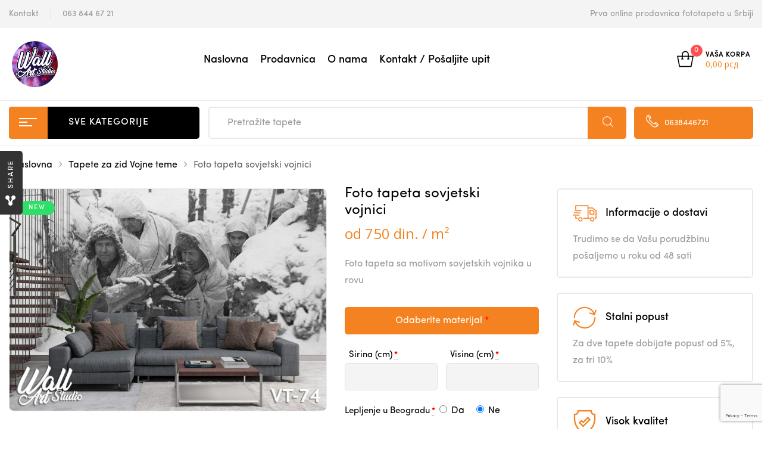

--- FILE ---
content_type: text/html; charset=UTF-8
request_url: https://www.svetfototapeta.com/kategorija/tapete-za-zid-vojne-teme/foto-tapeta-sovjetski-vojnici/
body_size: 35789
content:
<!DOCTYPE html><html lang="en-US" class="no-js no-svg wrapper_menu-sticky sticky-info_single_wrap"><head><meta charset="UTF-8"><meta name="viewport" content="width=device-width, initial-scale=1"><link rel="preload" href="https://www.svetfototapeta.com/wp-content/themes/funiter/assets/fonts/flaticon/Flaticon.woff" as="font" type="font/woff" crossorigin><link rel="preload" href="https://www.svetfototapeta.com/wp-content/themes/funiter/assets/fonts/Sofia_Pro_Regular.otf" as="font" type="font/otf" crossorigin><link rel="preload" href="https://www.svetfototapeta.com/wp-content/themes/funiter/assets/fonts/Sofia_Pro_Medium.otf" as="font" type="font/otf" crossorigin><link rel="preload" href="https://www.svetfototapeta.com/wp-content/plugins/ziss/assets/vendors/font-awesome/fonts/fontawesome-webfont.woff2?v=4.7.0" as="font" type="font/woff2" crossorigin><link rel="stylesheet" media="print" onload="this.onload=null;this.media='all';" id="ao_optimized_gfonts" href="https://fonts.googleapis.com/css?family=Poppins%3A300%2C300i%2C400%2C400i%2C500%2C500i%2C700%2C700i%7COpen+Sans%3A300%2C400%2C600%2C700%2C800&#038;subset=latin%2Clatin-ext&amp;display=swap"><link rel="profile" href="http://gmpg.org/xfn/11"><meta name='robots' content='index, follow, max-image-preview:large, max-snippet:-1, max-video-preview:-1' /><link media="all" href="https://www.svetfototapeta.com/wp-content/cache/autoptimize/css/autoptimize_f196bffda09a54efabb4bce4350ea4dc.css" rel="stylesheet"><title>Foto tapeta sovjetski vojnici - Tapete za zid Vojne teme | Foto tapete - Beograd - Wall Art Studio</title><meta name="description" content="Foto tapeta sovjetski vojnici | Neko se  rodi da bude sportista, neko lekar, pevač, kuvar ili vojnik. Ljubav prema nekim stvarima se jednostavno desi i ta ljubav je prava. Znate si" /><link rel="canonical" href="https://www.svetfototapeta.com/kategorija/tapete-za-zid-vojne-teme/foto-tapeta-sovjetski-vojnici/" /><meta property="og:locale" content="en_US" /><meta property="og:type" content="article" /><meta property="og:title" content="Foto tapeta sovjetski vojnici - Tapete za zid Vojne teme | Foto tapete - Beograd - Wall Art Studio" /><meta property="og:description" content="Foto tapeta sovjetski vojnici | Neko se  rodi da bude sportista, neko lekar, pevač, kuvar ili vojnik. Ljubav prema nekim stvarima se jednostavno desi i ta ljubav je prava. Znate si" /><meta property="og:url" content="https://www.svetfototapeta.com/kategorija/tapete-za-zid-vojne-teme/foto-tapeta-sovjetski-vojnici/" /><meta property="og:site_name" content="Foto tapete - Beograd - Wall Art Studio" /><meta property="article:publisher" content="https://www.facebook.com/Reclamare-doo-507480956257872/" /><meta property="article:modified_time" content="2020-02-04T22:47:27+00:00" /><meta property="og:image" content="https://www.svetfototapeta.com/wp-content/uploads/2019/10/Foto-tapete-vojne-teme-74.jpg" /><meta property="og:image:width" content="1143" /><meta property="og:image:height" content="800" /><meta property="og:image:type" content="image/jpeg" /><meta name="twitter:card" content="summary_large_image" /><meta name="twitter:label1" content="Est. reading time" /><meta name="twitter:data1" content="1 minute" /> <script type="application/ld+json" class="yoast-schema-graph">{"@context":"https://schema.org","@graph":[{"@type":"WebPage","@id":"https://www.svetfototapeta.com/kategorija/tapete-za-zid-vojne-teme/foto-tapeta-sovjetski-vojnici/","url":"https://www.svetfototapeta.com/kategorija/tapete-za-zid-vojne-teme/foto-tapeta-sovjetski-vojnici/","name":"Foto tapeta sovjetski vojnici - Tapete za zid Vojne teme | Foto tapete - Beograd - Wall Art Studio","isPartOf":{"@id":"https://www.svetfototapeta.com/#website"},"primaryImageOfPage":{"@id":"https://www.svetfototapeta.com/kategorija/tapete-za-zid-vojne-teme/foto-tapeta-sovjetski-vojnici/#primaryimage"},"image":{"@id":"https://www.svetfototapeta.com/kategorija/tapete-za-zid-vojne-teme/foto-tapeta-sovjetski-vojnici/#primaryimage"},"thumbnailUrl":"https://www.svetfototapeta.com/wp-content/uploads/2019/10/Foto-tapete-vojne-teme-74.jpg","datePublished":"2019-10-28T10:30:37+00:00","dateModified":"2020-02-04T22:47:27+00:00","description":"Foto tapeta sovjetski vojnici | Neko se  rodi da bude sportista, neko lekar, pevač, kuvar ili vojnik. Ljubav prema nekim stvarima se jednostavno desi i ta ljubav je prava. Znate si","breadcrumb":{"@id":"https://www.svetfototapeta.com/kategorija/tapete-za-zid-vojne-teme/foto-tapeta-sovjetski-vojnici/#breadcrumb"},"inLanguage":"en-US","potentialAction":[{"@type":"ReadAction","target":["https://www.svetfototapeta.com/kategorija/tapete-za-zid-vojne-teme/foto-tapeta-sovjetski-vojnici/"]}]},{"@type":"ImageObject","inLanguage":"en-US","@id":"https://www.svetfototapeta.com/kategorija/tapete-za-zid-vojne-teme/foto-tapeta-sovjetski-vojnici/#primaryimage","url":"https://www.svetfototapeta.com/wp-content/uploads/2019/10/Foto-tapete-vojne-teme-74.jpg","contentUrl":"https://www.svetfototapeta.com/wp-content/uploads/2019/10/Foto-tapete-vojne-teme-74.jpg","width":1143,"height":800,"caption":"Foto tapeta sovjetski vojnici - Tapete za zid Vojne teme"},{"@type":"BreadcrumbList","@id":"https://www.svetfototapeta.com/kategorija/tapete-za-zid-vojne-teme/foto-tapeta-sovjetski-vojnici/#breadcrumb","itemListElement":[{"@type":"ListItem","position":1,"name":"Home","item":"https://www.svetfototapeta.com/"},{"@type":"ListItem","position":2,"name":"PRODAVNICA FOTO TAPETA","item":"https://www.svetfototapeta.com/prodavnica-foto-tapeta/"},{"@type":"ListItem","position":3,"name":"Foto tapeta sovjetski vojnici"}]},{"@type":"WebSite","@id":"https://www.svetfototapeta.com/#website","url":"https://www.svetfototapeta.com/","name":"Svet Foto Tapeta","description":"Foto tapete - samolepljive tapete, veliki izbor motiva","publisher":{"@id":"https://www.svetfototapeta.com/#organization"},"potentialAction":[{"@type":"SearchAction","target":{"@type":"EntryPoint","urlTemplate":"https://www.svetfototapeta.com/?s={search_term_string}"},"query-input":{"@type":"PropertyValueSpecification","valueRequired":true,"valueName":"search_term_string"}}],"inLanguage":"en-US"},{"@type":"Organization","@id":"https://www.svetfototapeta.com/#organization","name":"Svet Foto Tapeta","url":"https://www.svetfototapeta.com/","logo":{"@type":"ImageObject","inLanguage":"en-US","@id":"https://www.svetfototapeta.com/#/schema/logo/image/","url":"https://www.svetfototapeta.com/wp-content/uploads/2018/11/big-logo.png","contentUrl":"https://www.svetfototapeta.com/wp-content/uploads/2018/11/big-logo.png","width":800,"height":800,"caption":"Svet Foto Tapeta"},"image":{"@id":"https://www.svetfototapeta.com/#/schema/logo/image/"},"sameAs":["https://www.facebook.com/Reclamare-doo-507480956257872/","https://www.instagram.com/reclamare_beograd/"]}]}</script> <link rel='dns-prefetch' href='//maps.googleapis.com' /><link href='https://fonts.gstatic.com' crossorigin='anonymous' rel='preconnect' /><link rel="alternate" type="application/rss+xml" title="Foto tapete - Beograd - Wall Art Studio &raquo; Feed" href="https://www.svetfototapeta.com/feed/" /><link rel="alternate" type="application/rss+xml" title="Foto tapete - Beograd - Wall Art Studio &raquo; Comments Feed" href="https://www.svetfototapeta.com/comments/feed/" /><link rel="alternate" title="oEmbed (JSON)" type="application/json+oembed" href="https://www.svetfototapeta.com/wp-json/oembed/1.0/embed?url=https%3A%2F%2Fwww.svetfototapeta.com%2Fkategorija%2Ftapete-za-zid-vojne-teme%2Ffoto-tapeta-sovjetski-vojnici%2F" /><link rel="alternate" title="oEmbed (XML)" type="text/xml+oembed" href="https://www.svetfototapeta.com/wp-json/oembed/1.0/embed?url=https%3A%2F%2Fwww.svetfototapeta.com%2Fkategorija%2Ftapete-za-zid-vojne-teme%2Ffoto-tapeta-sovjetski-vojnici%2F&#038;format=xml" /><style id='wp-img-auto-sizes-contain-inline-css' type='text/css'>img:is([sizes=auto i],[sizes^="auto," i]){contain-intrinsic-size:3000px 1500px}
/*# sourceURL=wp-img-auto-sizes-contain-inline-css */</style><style id='wp-block-library-inline-css' type='text/css'>:root{--wp-block-synced-color:#7a00df;--wp-block-synced-color--rgb:122,0,223;--wp-bound-block-color:var(--wp-block-synced-color);--wp-editor-canvas-background:#ddd;--wp-admin-theme-color:#007cba;--wp-admin-theme-color--rgb:0,124,186;--wp-admin-theme-color-darker-10:#006ba1;--wp-admin-theme-color-darker-10--rgb:0,107,160.5;--wp-admin-theme-color-darker-20:#005a87;--wp-admin-theme-color-darker-20--rgb:0,90,135;--wp-admin-border-width-focus:2px}@media (min-resolution:192dpi){:root{--wp-admin-border-width-focus:1.5px}}.wp-element-button{cursor:pointer}:root .has-very-light-gray-background-color{background-color:#eee}:root .has-very-dark-gray-background-color{background-color:#313131}:root .has-very-light-gray-color{color:#eee}:root .has-very-dark-gray-color{color:#313131}:root .has-vivid-green-cyan-to-vivid-cyan-blue-gradient-background{background:linear-gradient(135deg,#00d084,#0693e3)}:root .has-purple-crush-gradient-background{background:linear-gradient(135deg,#34e2e4,#4721fb 50%,#ab1dfe)}:root .has-hazy-dawn-gradient-background{background:linear-gradient(135deg,#faaca8,#dad0ec)}:root .has-subdued-olive-gradient-background{background:linear-gradient(135deg,#fafae1,#67a671)}:root .has-atomic-cream-gradient-background{background:linear-gradient(135deg,#fdd79a,#004a59)}:root .has-nightshade-gradient-background{background:linear-gradient(135deg,#330968,#31cdcf)}:root .has-midnight-gradient-background{background:linear-gradient(135deg,#020381,#2874fc)}:root{--wp--preset--font-size--normal:16px;--wp--preset--font-size--huge:42px}.has-regular-font-size{font-size:1em}.has-larger-font-size{font-size:2.625em}.has-normal-font-size{font-size:var(--wp--preset--font-size--normal)}.has-huge-font-size{font-size:var(--wp--preset--font-size--huge)}.has-text-align-center{text-align:center}.has-text-align-left{text-align:left}.has-text-align-right{text-align:right}.has-fit-text{white-space:nowrap!important}#end-resizable-editor-section{display:none}.aligncenter{clear:both}.items-justified-left{justify-content:flex-start}.items-justified-center{justify-content:center}.items-justified-right{justify-content:flex-end}.items-justified-space-between{justify-content:space-between}.screen-reader-text{border:0;clip-path:inset(50%);height:1px;margin:-1px;overflow:hidden;padding:0;position:absolute;width:1px;word-wrap:normal!important}.screen-reader-text:focus{background-color:#ddd;clip-path:none;color:#444;display:block;font-size:1em;height:auto;left:5px;line-height:normal;padding:15px 23px 14px;text-decoration:none;top:5px;width:auto;z-index:100000}html :where(.has-border-color){border-style:solid}html :where([style*=border-top-color]){border-top-style:solid}html :where([style*=border-right-color]){border-right-style:solid}html :where([style*=border-bottom-color]){border-bottom-style:solid}html :where([style*=border-left-color]){border-left-style:solid}html :where([style*=border-width]){border-style:solid}html :where([style*=border-top-width]){border-top-style:solid}html :where([style*=border-right-width]){border-right-style:solid}html :where([style*=border-bottom-width]){border-bottom-style:solid}html :where([style*=border-left-width]){border-left-style:solid}html :where(img[class*=wp-image-]){height:auto;max-width:100%}:where(figure){margin:0 0 1em}html :where(.is-position-sticky){--wp-admin--admin-bar--position-offset:var(--wp-admin--admin-bar--height,0px)}@media screen and (max-width:600px){html :where(.is-position-sticky){--wp-admin--admin-bar--position-offset:0px}}

/*# sourceURL=wp-block-library-inline-css */</style><style id='global-styles-inline-css' type='text/css'>:root{--wp--preset--aspect-ratio--square: 1;--wp--preset--aspect-ratio--4-3: 4/3;--wp--preset--aspect-ratio--3-4: 3/4;--wp--preset--aspect-ratio--3-2: 3/2;--wp--preset--aspect-ratio--2-3: 2/3;--wp--preset--aspect-ratio--16-9: 16/9;--wp--preset--aspect-ratio--9-16: 9/16;--wp--preset--color--black: #000000;--wp--preset--color--cyan-bluish-gray: #abb8c3;--wp--preset--color--white: #ffffff;--wp--preset--color--pale-pink: #f78da7;--wp--preset--color--vivid-red: #cf2e2e;--wp--preset--color--luminous-vivid-orange: #ff6900;--wp--preset--color--luminous-vivid-amber: #fcb900;--wp--preset--color--light-green-cyan: #7bdcb5;--wp--preset--color--vivid-green-cyan: #00d084;--wp--preset--color--pale-cyan-blue: #8ed1fc;--wp--preset--color--vivid-cyan-blue: #0693e3;--wp--preset--color--vivid-purple: #9b51e0;--wp--preset--gradient--vivid-cyan-blue-to-vivid-purple: linear-gradient(135deg,rgb(6,147,227) 0%,rgb(155,81,224) 100%);--wp--preset--gradient--light-green-cyan-to-vivid-green-cyan: linear-gradient(135deg,rgb(122,220,180) 0%,rgb(0,208,130) 100%);--wp--preset--gradient--luminous-vivid-amber-to-luminous-vivid-orange: linear-gradient(135deg,rgb(252,185,0) 0%,rgb(255,105,0) 100%);--wp--preset--gradient--luminous-vivid-orange-to-vivid-red: linear-gradient(135deg,rgb(255,105,0) 0%,rgb(207,46,46) 100%);--wp--preset--gradient--very-light-gray-to-cyan-bluish-gray: linear-gradient(135deg,rgb(238,238,238) 0%,rgb(169,184,195) 100%);--wp--preset--gradient--cool-to-warm-spectrum: linear-gradient(135deg,rgb(74,234,220) 0%,rgb(151,120,209) 20%,rgb(207,42,186) 40%,rgb(238,44,130) 60%,rgb(251,105,98) 80%,rgb(254,248,76) 100%);--wp--preset--gradient--blush-light-purple: linear-gradient(135deg,rgb(255,206,236) 0%,rgb(152,150,240) 100%);--wp--preset--gradient--blush-bordeaux: linear-gradient(135deg,rgb(254,205,165) 0%,rgb(254,45,45) 50%,rgb(107,0,62) 100%);--wp--preset--gradient--luminous-dusk: linear-gradient(135deg,rgb(255,203,112) 0%,rgb(199,81,192) 50%,rgb(65,88,208) 100%);--wp--preset--gradient--pale-ocean: linear-gradient(135deg,rgb(255,245,203) 0%,rgb(182,227,212) 50%,rgb(51,167,181) 100%);--wp--preset--gradient--electric-grass: linear-gradient(135deg,rgb(202,248,128) 0%,rgb(113,206,126) 100%);--wp--preset--gradient--midnight: linear-gradient(135deg,rgb(2,3,129) 0%,rgb(40,116,252) 100%);--wp--preset--font-size--small: 13px;--wp--preset--font-size--medium: 20px;--wp--preset--font-size--large: 36px;--wp--preset--font-size--x-large: 42px;--wp--preset--font-size--normal: 14px;--wp--preset--font-size--huge: 48px;--wp--preset--spacing--20: 0.44rem;--wp--preset--spacing--30: 0.67rem;--wp--preset--spacing--40: 1rem;--wp--preset--spacing--50: 1.5rem;--wp--preset--spacing--60: 2.25rem;--wp--preset--spacing--70: 3.38rem;--wp--preset--spacing--80: 5.06rem;--wp--preset--shadow--natural: 6px 6px 9px rgba(0, 0, 0, 0.2);--wp--preset--shadow--deep: 12px 12px 50px rgba(0, 0, 0, 0.4);--wp--preset--shadow--sharp: 6px 6px 0px rgba(0, 0, 0, 0.2);--wp--preset--shadow--outlined: 6px 6px 0px -3px rgb(255, 255, 255), 6px 6px rgb(0, 0, 0);--wp--preset--shadow--crisp: 6px 6px 0px rgb(0, 0, 0);}:where(.is-layout-flex){gap: 0.5em;}:where(.is-layout-grid){gap: 0.5em;}body .is-layout-flex{display: flex;}.is-layout-flex{flex-wrap: wrap;align-items: center;}.is-layout-flex > :is(*, div){margin: 0;}body .is-layout-grid{display: grid;}.is-layout-grid > :is(*, div){margin: 0;}:where(.wp-block-columns.is-layout-flex){gap: 2em;}:where(.wp-block-columns.is-layout-grid){gap: 2em;}:where(.wp-block-post-template.is-layout-flex){gap: 1.25em;}:where(.wp-block-post-template.is-layout-grid){gap: 1.25em;}.has-black-color{color: var(--wp--preset--color--black) !important;}.has-cyan-bluish-gray-color{color: var(--wp--preset--color--cyan-bluish-gray) !important;}.has-white-color{color: var(--wp--preset--color--white) !important;}.has-pale-pink-color{color: var(--wp--preset--color--pale-pink) !important;}.has-vivid-red-color{color: var(--wp--preset--color--vivid-red) !important;}.has-luminous-vivid-orange-color{color: var(--wp--preset--color--luminous-vivid-orange) !important;}.has-luminous-vivid-amber-color{color: var(--wp--preset--color--luminous-vivid-amber) !important;}.has-light-green-cyan-color{color: var(--wp--preset--color--light-green-cyan) !important;}.has-vivid-green-cyan-color{color: var(--wp--preset--color--vivid-green-cyan) !important;}.has-pale-cyan-blue-color{color: var(--wp--preset--color--pale-cyan-blue) !important;}.has-vivid-cyan-blue-color{color: var(--wp--preset--color--vivid-cyan-blue) !important;}.has-vivid-purple-color{color: var(--wp--preset--color--vivid-purple) !important;}.has-black-background-color{background-color: var(--wp--preset--color--black) !important;}.has-cyan-bluish-gray-background-color{background-color: var(--wp--preset--color--cyan-bluish-gray) !important;}.has-white-background-color{background-color: var(--wp--preset--color--white) !important;}.has-pale-pink-background-color{background-color: var(--wp--preset--color--pale-pink) !important;}.has-vivid-red-background-color{background-color: var(--wp--preset--color--vivid-red) !important;}.has-luminous-vivid-orange-background-color{background-color: var(--wp--preset--color--luminous-vivid-orange) !important;}.has-luminous-vivid-amber-background-color{background-color: var(--wp--preset--color--luminous-vivid-amber) !important;}.has-light-green-cyan-background-color{background-color: var(--wp--preset--color--light-green-cyan) !important;}.has-vivid-green-cyan-background-color{background-color: var(--wp--preset--color--vivid-green-cyan) !important;}.has-pale-cyan-blue-background-color{background-color: var(--wp--preset--color--pale-cyan-blue) !important;}.has-vivid-cyan-blue-background-color{background-color: var(--wp--preset--color--vivid-cyan-blue) !important;}.has-vivid-purple-background-color{background-color: var(--wp--preset--color--vivid-purple) !important;}.has-black-border-color{border-color: var(--wp--preset--color--black) !important;}.has-cyan-bluish-gray-border-color{border-color: var(--wp--preset--color--cyan-bluish-gray) !important;}.has-white-border-color{border-color: var(--wp--preset--color--white) !important;}.has-pale-pink-border-color{border-color: var(--wp--preset--color--pale-pink) !important;}.has-vivid-red-border-color{border-color: var(--wp--preset--color--vivid-red) !important;}.has-luminous-vivid-orange-border-color{border-color: var(--wp--preset--color--luminous-vivid-orange) !important;}.has-luminous-vivid-amber-border-color{border-color: var(--wp--preset--color--luminous-vivid-amber) !important;}.has-light-green-cyan-border-color{border-color: var(--wp--preset--color--light-green-cyan) !important;}.has-vivid-green-cyan-border-color{border-color: var(--wp--preset--color--vivid-green-cyan) !important;}.has-pale-cyan-blue-border-color{border-color: var(--wp--preset--color--pale-cyan-blue) !important;}.has-vivid-cyan-blue-border-color{border-color: var(--wp--preset--color--vivid-cyan-blue) !important;}.has-vivid-purple-border-color{border-color: var(--wp--preset--color--vivid-purple) !important;}.has-vivid-cyan-blue-to-vivid-purple-gradient-background{background: var(--wp--preset--gradient--vivid-cyan-blue-to-vivid-purple) !important;}.has-light-green-cyan-to-vivid-green-cyan-gradient-background{background: var(--wp--preset--gradient--light-green-cyan-to-vivid-green-cyan) !important;}.has-luminous-vivid-amber-to-luminous-vivid-orange-gradient-background{background: var(--wp--preset--gradient--luminous-vivid-amber-to-luminous-vivid-orange) !important;}.has-luminous-vivid-orange-to-vivid-red-gradient-background{background: var(--wp--preset--gradient--luminous-vivid-orange-to-vivid-red) !important;}.has-very-light-gray-to-cyan-bluish-gray-gradient-background{background: var(--wp--preset--gradient--very-light-gray-to-cyan-bluish-gray) !important;}.has-cool-to-warm-spectrum-gradient-background{background: var(--wp--preset--gradient--cool-to-warm-spectrum) !important;}.has-blush-light-purple-gradient-background{background: var(--wp--preset--gradient--blush-light-purple) !important;}.has-blush-bordeaux-gradient-background{background: var(--wp--preset--gradient--blush-bordeaux) !important;}.has-luminous-dusk-gradient-background{background: var(--wp--preset--gradient--luminous-dusk) !important;}.has-pale-ocean-gradient-background{background: var(--wp--preset--gradient--pale-ocean) !important;}.has-electric-grass-gradient-background{background: var(--wp--preset--gradient--electric-grass) !important;}.has-midnight-gradient-background{background: var(--wp--preset--gradient--midnight) !important;}.has-small-font-size{font-size: var(--wp--preset--font-size--small) !important;}.has-medium-font-size{font-size: var(--wp--preset--font-size--medium) !important;}.has-large-font-size{font-size: var(--wp--preset--font-size--large) !important;}.has-x-large-font-size{font-size: var(--wp--preset--font-size--x-large) !important;}
/*# sourceURL=global-styles-inline-css */</style><style id='classic-theme-styles-inline-css' type='text/css'>/*! This file is auto-generated */
.wp-block-button__link{color:#fff;background-color:#32373c;border-radius:9999px;box-shadow:none;text-decoration:none;padding:calc(.667em + 2px) calc(1.333em + 2px);font-size:1.125em}.wp-block-file__button{background:#32373c;color:#fff;text-decoration:none}
/*# sourceURL=/wp-includes/css/classic-themes.min.css */</style><style id='rs-plugin-settings-inline-css' type='text/css'>#rs-demo-id {}
/*# sourceURL=rs-plugin-settings-inline-css */</style><style id='woocommerce-inline-inline-css' type='text/css'>.woocommerce form .form-row .required { visibility: visible; }
/*# sourceURL=woocommerce-inline-inline-css */</style><style id='font-awesome-inline-css' type='text/css'>[data-font="FontAwesome"]:before {font-family: 'FontAwesome' !important;content: attr(data-icon) !important;speak: none !important;font-weight: normal !important;font-variant: normal !important;text-transform: none !important;line-height: 1 !important;font-style: normal !important;-webkit-font-smoothing: antialiased !important;-moz-osx-font-smoothing: grayscale !important;}
/*# sourceURL=font-awesome-inline-css */</style><style id='funiter-style-inline-css' type='text/css'>.vc_custom_1520526968942{padding-top: 39px !important;padding-bottom: 258px !important;background-image: url(http://funiter.famithemes.net/wp-content/uploads/2018/03/Headphones.jpg?id=1445) !important;}.funiter_custom_5bbc72c78e0c0{width: 39.2185238%!important}.funiter_custom_5bbc72c78e100{width: 32.5615051%!important}.funiter_custom_5bbc72c78e17c{width: 28.2199711%!important}.vc_custom_1544060186919{padding-top: 15px !important;padding-right: 15px !important;padding-bottom: 15px !important;padding-left: 15px !important;}.vc_custom_1544060170952{padding-top: 13px !important;padding-bottom: 13px !important;background-position: center !important;background-repeat: no-repeat !important;background-size: cover !important;}@media (max-width:1199px){.vc_custom_1544060170953{padding-right: 20px !important;padding-left: 20px !important;}}.vc_custom_1544061096029{padding-bottom: 45px !important;}@media (max-width:1199px){.vc_custom_1544061096032{padding-bottom: 30px !important;}}@media (max-width:1199px){.vc_custom_1544061108035{padding-bottom: 30px !important;}}.vc_custom_1544061118130{padding-bottom: 23px !important;}@media (max-width:1199px){.vc_custom_1544061118130{padding-bottom: 30px !important;}}.funiter_custom_5c087d7a8791c{text-align: center !important;}@media (max-width:1199px){.vc_custom_1544060272073{padding-top: 30px !important;padding-right: 20px !important;padding-bottom: 20px !important;padding-left: 20px !important;}}.vc_custom_1543481777376{padding-bottom: 40px !important;}.funiter_custom_5c087d7a87920{text-align: left !important;}@media (max-width:991px){.vc_custom_1543481777379{padding-bottom: 20px !important;}}.vc_custom_1543481792456{padding-bottom: 40px !important;}.funiter_custom_5c087d7a87921{text-align: left !important;}@media (max-width:991px){.vc_custom_1543481792459{padding-bottom: 20px !important;}}.funiter_custom_5c087d7a8791c{text-align: center !important;}@media (max-width:1199px){.vc_custom_1544060272073{padding-top: 30px !important;padding-right: 20px !important;padding-bottom: 20px !important;padding-left: 20px !important;}}.vc_custom_1543481777376{padding-bottom: 40px !important;}.funiter_custom_5c087d7a87920{text-align: left !important;}@media (max-width:991px){.vc_custom_1543481777379{padding-bottom: 20px !important;}}.vc_custom_1543481792456{padding-bottom: 40px !important;}.funiter_custom_5c087d7a87921{text-align: left !important;}@media (max-width:991px){.vc_custom_1543481792459{padding-bottom: 20px !important;}}.vc_custom_1544060290870{padding-top: 20px !important;background-position: center !important;background-repeat: no-repeat !important;background-size: cover !important;}@media (max-width:1199px){.vc_custom_1544060290871{padding-right: 20px !important;padding-left: 20px !important;}}.vc_custom_1544060902311{padding-bottom: 30px !important;}@media (max-width:1199px){.vc_custom_1544060885290{padding-bottom: 30px !important;}}.vc_custom_1543482957220{padding-bottom: 30px !important;}.vc_custom_1544060941163{padding-bottom: 30px !important;}@media (max-width:1199px){.vc_custom_1544060928218{padding-bottom: 30px !important;}}.vc_custom_1544060313094{padding-top: 30px !important;padding-right: 20px !important;padding-bottom: 20px !important;padding-left: 20px !important;background-position: center !important;background-repeat: no-repeat !important;background-size: cover !important;}.vc_custom_1544060327230{padding-top: 17px !important;padding-bottom: 17px !important;}@media (max-width:1199px){.vc_custom_1544060327232{padding-right: 20px !important;padding-left: 20px !important;}}.vc_custom_1544060668049{padding-bottom: 45px !important;}@media (max-width:1199px){.vc_custom_1544060668051{padding-bottom: 30px !important;}}@media (max-width:1199px){.vc_custom_1544060695467{padding-bottom: 30px !important;}}.vc_custom_1544060313094{padding-top: 30px !important;padding-right: 20px !important;padding-bottom: 20px !important;padding-left: 20px !important;background-position: center !important;background-repeat: no-repeat !important;background-size: cover !important;}.vc_custom_1544060327230{padding-top: 17px !important;padding-bottom: 17px !important;}@media (max-width:1199px){.vc_custom_1544060327232{padding-right: 20px !important;padding-left: 20px !important;}}.vc_custom_1544060668049{padding-bottom: 45px !important;}@media (max-width:1199px){.vc_custom_1544060668051{padding-bottom: 30px !important;}}@media (max-width:1199px){.vc_custom_1544060695467{padding-bottom: 30px !important;}}.vc_custom_1544059947899{background-image: url(https://funiter.famithemes.net/wp-content/uploads/2018/11/bg_menu_h.png?id=4202) !important;background-position: center !important;background-repeat: no-repeat !important;background-size: cover !important;border-radius: 5px !important;}@media (max-width:1199px){.vc_custom_1544059947902{padding-top: 30px !important;}.funiter_custom_5c0a2b8dd0905{text-align: center !important;}}@media (max-width:767px){.vc_custom_1544059947904{padding-top: 30px !important;}}.vc_custom_1544058427129{padding-bottom: 15px !important;}@media (max-width:1199px){.vc_custom_1544059979635{padding-right: 20px !important;padding-bottom: 20px !important;padding-left: 20px !important;}}@media (max-width:767px){.vc_custom_1544059979636{padding-right: 20px !important;padding-bottom: 20px !important;padding-left: 20px !important;}}@media (max-width:1199px){.vc_custom_1529467965047 > .vc_column-inner{padding-right: 15px !important;padding-left: 15px !important;}}@media (max-width:991px){.vc_custom_1529467965050 > .vc_column-inner{padding-right: 15px !important;padding-left: 15px !important;}}@media (max-width:767px){.vc_custom_1529467965055 > .vc_column-inner{padding-right: 15px !important;padding-left: 15px !important;}}@media (max-width:1199px){.vc_custom_1529467999848 > .vc_column-inner{padding-left: 15px !important;}}@media (max-width:991px){.vc_custom_1529467999850 > .vc_column-inner{padding-left: 15px !important;}}@media (max-width:767px){.vc_custom_1529467999852 > .vc_column-inner{padding-left: 15px !important;}}.vc_custom_1544170087649{border-radius: 5px !important;}.vc_custom_1544170344855{padding-top: 10px !important;padding-bottom: 10px !important;}.vc_custom_1544170116357{border-radius: 5px !important;}.vc_custom_1544170128648{padding-top: 10px !important;padding-bottom: 10px !important;}.vc_custom_1544170158535{border-radius: 5px !important;}.vc_custom_1544170175780{padding-top: 10px !important;padding-bottom: 10px !important;}@media (max-width:1199px){.vc_custom_1529466790427 > .vc_column-inner{padding-right: 15px !important;}}@media (max-width:991px){.vc_custom_1529466790428 > .vc_column-inner{padding-right: 15px !important;}}@media (max-width:767px){.vc_custom_1529466790429 > .vc_column-inner{padding-right: 15px !important;}}@media (max-width:1199px){.vc_custom_1529466803346 > .vc_column-inner{padding-right: 15px !important;padding-left: 15px !important;}}@media (max-width:991px){.vc_custom_1529466803348 > .vc_column-inner{padding-right: 15px !important;padding-left: 15px !important;}}@media (max-width:767px){.vc_custom_1529466803349 > .vc_column-inner{padding-right: 15px !important;padding-left: 15px !important;}}@media (max-width:1199px){.vc_custom_1529466813444 > .vc_column-inner{padding-left: 15px !important;}}@media (max-width:991px){.vc_custom_1529466813446 > .vc_column-inner{padding-left: 15px !important;}}@media (max-width:767px){.vc_custom_1529466813447 > .vc_column-inner{padding-left: 15px !important;}}.vc_custom_1544170204607{border-radius: 5px !important;}.vc_custom_1544170216777{padding-top: 10px !important;padding-bottom: 10px !important;}.vc_custom_1544170233964{border-radius: 5px !important;}.vc_custom_1544170246714{padding-top: 10px !important;padding-bottom: 10px !important;}.vc_custom_1544170380507{border-radius: 5px !important;}.vc_custom_1544170281948{padding-top: 10px !important;padding-bottom: 10px !important;}.vc_custom_1543993561038{padding-top: 30px !important;padding-right: 20px !important;padding-bottom: 30px !important;padding-left: 20px !important;}.vc_custom_1543458226789{padding-bottom: 40px !important;}@media (max-width:1199px){.vc_custom_1543458226790{padding-bottom: 30px !important;}}@media (max-width:991px){.vc_custom_1543458226792{padding-bottom: 20px !important;}}.vc_custom_1543458240342{padding-bottom: 40px !important;}@media (max-width:991px){.vc_custom_1543458240345{padding-bottom: 20px !important;}}@media (max-width:991px){.vc_custom_1543458256142{padding-bottom: 20px !important;}}.vc_custom_1543458266997{padding-bottom: 40px !important;}@media (max-width:991px){.vc_custom_1543458266999{padding-bottom: 20px !important;}}@media (max-width:991px){.vc_custom_1543458278982{padding-bottom: 20px !important;}}
a:hover, a:focus, a:active, .header-top-inner .top-bar-menu > .menu-item:hover > a > span, .header-top-inner .top-bar-menu > .menu-item:hover > a, .header-top-inner .top-bar-menu > .menu-item .wcml_currency_switcher .wcml-cs-submenu a:hover, .wcml-dropdown .wcml-cs-submenu li:hover > a { color: #f58220; } blockquote, q { border-left: 4px solid #f58220; } button:not(.pswp__button):hover, input[type="submit"]:hover, button:not(.pswp__button):focus, input[type="submit"]:focus { background: #f58220; border-color: #f58220; } .owl-slick.nav-right .slick-arrow:hover, .owl-slick.nav-top-right .slick-arrow:hover { color: #f58220; border-color: #f58220; } .owl-slick .slick-dots li button:hover, .owl-slick .slick-dots li.slick-active button, .owl-slick.dots-light .slick-dots li button:hover, .owl-slick.dots-light .slick-dots li.slick-active button, .wcml_currency_switcher:hover::before { background: #f58220; } div.block-search .form-search .btn-submit { background: #f58220; } .block-menu-bar .menu-bar:hover span { background-color: #f58220; } .funiter-live-search-form.loading .search-box::before { border-top-color: #f58220; } .funiter-live-search-form .keyword-current, span.total-price, .product_list_widget ins, .product_list_widget span.woocommerce-Price-amount.amount { color: #f58220; } .woocommerce-mini-cart__buttons .button.checkout, .woocommerce-mini-cart__buttons .button:not(.checkout):hover { background: #f58220; } .block-minicart .cart_list > .scroll-element .scroll-bar:hover { background-color: #f58220; } .box-header-nav .main-menu .menu-item:hover > a { color: #f58220; } .box-header-nav .main-menu > .menu-item > a::before { border-bottom: 2px solid #f58220; } .box-header-nav .main-menu .menu-item .submenu .menu-item:hover > a, .box-header-nav .main-menu .menu-item:hover > .toggle-submenu, .box-header-nav .main-menu > .menu-item.menu-item-right:hover > a { color: #f58220; } .block-nav-category .block-title { background: #f58220; } .block-nav-category .block-content { border: 2px solid #f58220; } .phone-online { background: #f58220; } .box-header-menu { background: #f58220; } .box-header-menu .gradient-menu .menu-item:hover > a { color: #f58220; } .header.style2 div.block-search .form-search .btn-submit { background: #f58220; } .header.style2 .block-nav-category .block-title .before { background: #f58220; } .style3 div.block-search .form-search .btn-submit { background: #f58220; } .header.style4 .phone-online { color: #f58220; } .header.style4 .line-chat, .header.style5 .header-nav { background: #f58220; } .header.style5 .phone-online { color: #f58220; } .header.style6 .line-chat, .header.style6 .block-nav-category .block-title, .header.style5 .header-nav-inner { background: #f58220; } .header.style6 .phone-online { color: #f58220; } .header-mobile-right .block-cart-link a.link-dropdown .count { background-color: #f58220; } .box-mobile-menu-tabs .mobile-back-nav-wrap, a.backtotop, .post-date { background: #f58220; } .content-post .post-title::before { border-bottom: 1px solid #f58220; } .content-post:not(.blog-grid) .info-meta .post-author a:hover, .post-standard + .post-footer .tags a:hover, .single-default div.single-tags a:hover { color: #f58220; } div.single-tags a:hover { color: #f58220; border-color: #f58220; } .post-item .post-title::before { border-bottom: 1px solid #f58220; } div .date a:hover, div.funiter-mapper .funiter-pin .funiter-wc-price .amount, .post-categories a:hover { color: #f58220; } .funiter-share-socials a:hover { border-color: #f58220; color: #f58220; } .post-single-author .author-info a:hover { background: #f58220; } .info-meta a:hover { color: #f58220; } .categories-product-woo .owl-slick .slick-arrow:hover { background: #f58220; border-color: #f58220; } .prdctfltr_wc .prdctfltr_filter_title > span.prdctfltr_woocommerce_filter_title:hover, .main-content .prdctfltr_wc span.prdctfltr_reset label { background: #f58220; } #widget-area .widget .prdctfltr_filter label.prdctfltr_active:not(.screen-reader-text), #widget-area .widget .prdctfltr_filter label:not(.screen-reader-text):hover { color: #f58220; } div.prdctfltr_wc.prdctfltr_round .prdctfltr_filter label.prdctfltr_active > span::before { border-color: #f58220; background: #f58220; } span.prdctfltr_title_selected:hover, div.prdctfltr_wc.prdctfltr_woocommerce .prdctfltr_buttons span label:hover { background: #f58220; } div.pf_rngstyle_flat .irs-from::after, div.pf_rngstyle_flat .irs-to::after, div.pf_rngstyle_flat .irs-single::after { border-top-color: #f58220; } div.pf_rngstyle_flat .irs-from, div.pf_rngstyle_flat .irs-to, div.pf_rngstyle_flat .irs-single, div.pf_rngstyle_flat .irs-bar { background: #f58220; } .price { display: inline-block; color: #f58220; } .price ins, .yith-wcqv-button { color: #f58220; } #yith-quick-view-close:hover { background: #f58220; } .style-2 .quickview-item, .style-2 .compare-button, .style-2 .add-to-cart, .style-1 .quickview-item, .style-1 .compare-button, .style-1 .add-to-cart { color: #f58220; } .style-1 .quickview-item:hover, .style-1 .compare-button:hover, .style-1 .add-to-cart:hover { background: #f58220; } .list-attribute li:not(.photo) a:hover::before { border-left-color: #f58220; } .product-item.list .add-to-cart, .product-item.list .yith-wcwl-add-to-wishlist, .product-item.list .compare-button, .product-item.list .yith-wcqv-button { border: 2px solid #f58220; color: #f58220; } .product-item.list .add-to-cart a::before, .product-item.list .add_to_wishlist::before, .product-item.list .compare.added::before { color: #f58220; } .product-360-button a:hover, .product-video-button a:hover { color: #f58220; border-color: #f58220; } .entry-summary .price, div.quantity .input-qty { color: #f58220; } .variations .reset_variations:hover { background: #f58220; } .entry-summary .compare:hover { background: #f58220; border-color: #f58220; } .single-product .main-contain-summary .variations .data-val a.change-value.active { border-color: #f58220; color: #f58220; } .sticky_info_single_product button.funiter-single-add-to-cart-btn.btn.button { background: #f58220; } .wc-tabs li a::before { border-bottom: 2px solid #f58220; } .product-grid .block-title a:hover { color: #f58220; border-color: #f58220; } div.famibt-wrap .famibt-item .famibt-price, .famibt-wrap ins { color: #f58220; } .products.product-grid .owl-slick .slick-arrow:hover { background: #f58220; border-color: #f58220; } h3.title-share::before { border-bottom: 2px solid #f58220; } .button-share:hover, .button-sliding:hover { background: #f58220; } .button-close:hover { color: #f58220; } body.woocommerce-cart .return-to-shop a:hover { background: #f58220; } .shop_table .product-name a:not(.button):hover { color: #f58220; } .woocommerce-cart-form .shop_table .actions button.button:hover { background-color: #f58220; } .wc-proceed-to-checkout .checkout-button, .checkout_coupon .button, #place_order { background: #f58220; } button.next-action:hover { color: #f58220; } form.woocommerce-form-login .button:hover, form.register .button:hover { background: #f58220; } .woocommerce-MyAccount-navigation > ul li.is-active a { color: #f58220; } .woocommerce-MyAccount-content fieldset ~ p .woocommerce-Button, .woocommerce table.wishlist_table td.product-add-to-cart a, section.error-404 > a.button, .funiter-faqs .funiter-title, .loadmore-faqs a:hover { background: #f58220; } body.wpb-js-composer .vc_tta-style-classic .vc_tta-panel.vc_active .vc_tta-panel-title > a { color: #f58220 !important; } body .vc_toggle_default.vc_toggle_active .vc_toggle_title > h4 { color: #f58220; } .tagcloud a:hover { background: #f58220; border-color: #f58220; } .prdctfltr_filter[data-filter="product_cat"] .pf-help-title::before, #widget-area .widget_product_categories .widgettitle::before { background: #f58220; } #widget-area .widget.widget_product_categories { border: 2px solid #f58220; } #widget-area .widget.widget_product_categories .current-cat a, #widget-area .widget.widget_product_categories .cat-item a:hover { color: #f58220; } .widget_product_categories .current-cat a::before, #widget-area .widget .select2-container--default .select2-selection--multiple .select2-selection__choice, .woocommerce-widget-layered-nav-dropdown .woocommerce-widget-layered-nav-dropdown__submit, .widget_price_filter .button, .widget_price_filter .ui-slider-range, .widget-funiter-socials .socials-list li a:hover { background: #f58220; } .widget_categories .cat-item:hover { color: #f58220; } @media (max-width: 1199px) { .funiter-custommenu .widgettitle::before { background: #f58220; } } .funiter-banner.style-02 .desc { color: #f58220; } .funiter-banner.style-03 .button:hover { background-color: #f58220; border-color: #f58220; } .funiter-banner.style-09 .desc { color: #f58220; } .funiter-banner.style-10 .button:hover, .funiter-banner.style-11 .button, .funiter-button.style-01 a { background-color: #f58220; } .funiter-countdown-sc.style-02 .text-date { color: #f58220; } .funiter-countdown-sc.style-02 .button { background-color: #f58220; } .funiter-heading.style-01 .funiter-title::before { border-bottom: 2px solid #f58220; } .funiter-heading.style-01.light .funiter-title::before { border-color: #f58220; } .funiter-heading.style-02 .funiter-title::before { border-bottom: 1px solid #f58220; } .funiter-iconbox.style-01 .icon, .funiter-iconbox.style-02 .iconbox-inner .icon span, .funiter-iconbox.style-03 .iconbox-inner .icon, .funiter-iconbox.style-04 .iconbox-inner .icon { color: #f58220; } .funiter-instagram-sc.style-01 .button::before { border-bottom: 1px solid #f58220; } .funiter-member .member-info .positions::before { background-color: #f58220; } .funiter-newsletter.style-01 .element-wrap::before, .product-name a:hover { color: #f58220; } .loadmore-product a:hover { background-color: #f58220; } .funiter-tabs.style-02 .tab-head .tab-link > li > a::before, .funiter-tabs.style-01 .tab-head .tab-link > li > a::before { border-bottom: 2px solid #f58220; } .funiter-tabs.style-03 .tab-link li a:hover::before, .funiter-tabs.style-03 .tab-link li.active a::before { border-color: #f58220 transparent transparent transparent; } .funiter-categorywrap.style-02 .category-head .category-list > li > a::before, .funiter-categorywrap.style-01 .category-head .category-list > li > a::before { border-bottom: 2px solid #f58220; } .box-header-nav .funiter-custommenu .widgettitle::before { background: #f58220; } .footer .widgettitle::before { border-bottom: 1px solid #f58220; } .funiter-socials .content-socials .socials-list li a:hover span, .newsletter-form-wrap .submit-newsletter, #popup-newsletter .newsletter-form-wrap .submit-newsletter:hover { background: #f58220; } .funiter-mapper .funiter-pin .funiter-popup-footer a:hover { background: #f58220 !important; border-color: #f58220 !important; }.vc_custom_1521094589195 > .vc_column-inner{padding-right: 135px !important;padding-left: 135px !important;}@media (max-width:1199px){.vc_custom_1521094589201 > .vc_column-inner{padding-right: 15px !important;padding-left: 15px !important;}}@media (max-width:991px){.vc_custom_1521094589206 > .vc_column-inner{padding-right: 15px !important;padding-left: 15px !important;}}@media (max-width:767px){.vc_custom_1521094589208 > .vc_column-inner{padding-right: 15px !important;padding-left: 15px !important;}}.vc_custom_1521094576597{margin-right: 0px !important;margin-left: 0px !important;}.vc_custom_1521094512575 > .vc_column-inner{border-top-width: 2px !important;border-right-width: 2px !important;border-bottom-width: 2px !important;border-left-width: 2px !important;padding-top: 61px !important;padding-bottom: 22px !important;border-left-color: #f0f0f0 !important;border-left-style: solid !important;border-right-color: #f0f0f0 !important;border-right-style: solid !important;border-top-color: #f0f0f0 !important;border-top-style: solid !important;border-bottom-color: #f0f0f0 !important;border-bottom-style: solid !important;border-radius: 10px !important;}.vc_custom_1521092417604{margin-bottom: 8px !important;}.vc_custom_1613313862928{margin-bottom: 0px !important;padding-bottom: 47px !important;}.vc_custom_1613313839670{margin-bottom: 23px !important;}.vc_custom_1539067481654{padding-top: 60px !important;padding-bottom: 10px !important;background-color: #f3f3f3 !important;}.vc_custom_1565816131498 > .vc_column-inner{padding-bottom: 30px !important;}.funiter_custom_5f91b3d34def2{width: 30.7692308% !important}@media (max-width:991px){.funiter_custom_5f91b3d34def2{width: 50% !important}}@media (max-width:767px){.funiter_custom_5f91b3d34def2{width: 100% !important}}.vc_custom_1565816136502 > .vc_column-inner{padding-bottom: 30px !important;}.funiter_custom_5f91b3d34def4{width: 19.5804196% !important}@media (max-width:991px){.vc_custom_1565816136504 > .vc_column-inner{padding-bottom: 93px !important;}.funiter_custom_5f91b3d34def4{width: 50% !important}}@media (max-width:767px){.vc_custom_1565816136505 > .vc_column-inner{padding-bottom: 30px !important;}.funiter_custom_5f91b3d34def4{width: 100% !important}}.vc_custom_1565816140785 > .vc_column-inner{padding-bottom: 30px !important;}.funiter_custom_5f91b3d34def9{width: 19.2307692% !important}@media (max-width:991px){.funiter_custom_5f91b3d34def9{width: 50% !important}}@media (max-width:767px){.funiter_custom_5f91b3d34def9{width: 100% !important}}.vc_custom_1565816148169 > .vc_column-inner{padding-bottom: 30px !important;}.funiter_custom_5f91b3d34defc{width: 30.4195804% !important}@media (max-width:991px){.funiter_custom_5f91b3d34defc{width: 50% !important}}@media (max-width:767px){.funiter_custom_5f91b3d34defc{width: 100% !important}}.vc_custom_1580074934900{margin-bottom: 30px !important;}@media (max-width:1920px){.vc_custom_1580074934901{margin-bottom: 34px !important;}}@media (max-width:767px){.vc_custom_1580074934906{margin-bottom: 20px !important;}}.vc_custom_1579635541233{padding-bottom: 28px !important;}.vc_custom_1596385077978{padding-top: 32px !important;}@media (max-width:767px){.vc_custom_1596385077982{padding-top: 20px !important;}}.vc_custom_1566509715820{margin-bottom: 0px !important;padding-top: 10px !important;padding-bottom: 10px !important;}@media (max-width:991px){.funiter_custom_5f91b3d34df01{text-align: center !important;}}@media (max-width:767px){.funiter_custom_5f91b3d34df01{text-align: center !important;}}
/*# sourceURL=funiter-style-inline-css */</style><link rel='stylesheet' id='dashicons-css' href='https://www.svetfototapeta.com/wp-includes/css/dashicons.min.css' type='text/css' media='all' /><style id='dashicons-inline-css' type='text/css'>[data-font="Dashicons"]:before {font-family: 'Dashicons' !important;content: attr(data-icon) !important;speak: none !important;font-weight: normal !important;font-variant: normal !important;text-transform: none !important;line-height: 1 !important;font-style: normal !important;-webkit-font-smoothing: antialiased !important;-moz-osx-font-smoothing: grayscale !important;}
/*# sourceURL=dashicons-inline-css */</style><link rel='stylesheet' id='js_composer_custom_css-css' href='https://www.svetfototapeta.com/wp-content/cache/autoptimize/css/autoptimize_single_47e3e3e15fafb18e3b6970a9d490dcbd.css' type='text/css' media='all' /> <script type="text/javascript" src="https://www.svetfototapeta.com/wp-includes/js/jquery/jquery.min.js" id="jquery-core-js"></script> <script type="text/javascript" id="funiter-live-search-js-extra">var funiter_ajax_live_search = {"ajaxurl":"https://www.svetfototapeta.com/wp-admin/admin-ajax.php","security":"c23d586634","view_all_text":"View All","product_matches_text":"Product Matches","results_text":"Results","funiter_live_search_min_characters":"2","limit_char_message":"Please enter at least 2 characters to search"};
//# sourceURL=funiter-live-search-js-extra</script> <script type="text/javascript" id="famibt-frontend-js-extra">var famibt = {"ajaxurl":"https://www.svetfototapeta.com/wp-admin/admin-ajax.php","security":"6b67c340f3","text":{"for_num_of_items":"For {{number}} item(s)","add_to_cart_text":"Dodaj sve u korpu","adding_to_cart_text":"Dodaje se u korpu...","view_cart":"Vidi korpu","no_product_selected_text":"Morate odabrati bar jedan proizvod","add_to_cart_success":"{{number}} product(s) was successfully added to your cart.","add_to_cart_fail_single":"One product is out of stock.","add_to_cart_fail_plural":"{{number}} products were out of stocks."},"price_format":"%2$s\u00a0%1$s","price_decimals":"2","price_thousand_separator":".","price_decimal_separator":",","currency_symbol":"\u0440\u0441\u0434","wc_tax_enabled":"","cart_url":"https://www.svetfototapeta.com/cart/","ex_tax_or_vat":""};
//# sourceURL=famibt-frontend-js-extra</script> <script type="text/javascript" id="famisp-frontend-js-extra">var famisp = {"ajaxurl":"https://www.svetfototapeta.com/wp-admin/admin-ajax.php","security":"90f52d6545","sales_popup_data":{"famisp_enable_sales_popup":"yes","famisp_disable_sales_popup_mobile":"yes","famisp_popup_text":"Someone in {address} purchased a {product_name} \u003Csmall\u003EAbout {purchased_time} {time_unit} ago\u003C/small\u003E","famisp_min_time":15000,"famisp_max_time":25000,"famisp_products":[],"famisp_products_ids":"","famisp_enable_ran_buy_time_in_sec":"yes","famisp_min_random_buy_time_in_sec":0,"famisp_max_random_buy_time_in_sec":59,"famisp_enable_ran_buy_time_in_min":"yes","famisp_min_random_buy_time_in_min":1,"famisp_max_random_buy_time_in_min":59,"famisp_enable_ran_buy_time_in_hour":"yes","famisp_min_random_buy_time_in_hour":1,"famisp_max_random_buy_time_in_hour":47,"famisp_enable_ran_buy_time_in_day":"yes","famisp_min_random_buy_time_in_day":2,"famisp_max_random_buy_time_in_day":10,"all_addresses":[]},"text":{"second":"second","seconds":"seconds","minute":"minute","minutes":"minutes","hour":"hour","hours":"hours","day":"day","days":"days"},"price_format":"%2$s\u00a0%1$s","price_decimals":"2","price_thousand_separator":".","price_decimal_separator":",","currency_symbol":"\u0440\u0441\u0434","wc_tax_enabled":"","cart_url":"https://www.svetfototapeta.com/cart/"};
//# sourceURL=famisp-frontend-js-extra</script> <script type="text/javascript" id="wc-add-to-cart-js-extra">var wc_add_to_cart_params = {"ajax_url":"/wp-admin/admin-ajax.php","wc_ajax_url":"/?wc-ajax=%%endpoint%%","i18n_view_cart":"View cart","cart_url":"https://www.svetfototapeta.com/cart/","is_cart":"","cart_redirect_after_add":"no"};
//# sourceURL=wc-add-to-cart-js-extra</script> <script type="text/javascript" id="wc-single-product-js-extra">var wc_single_product_params = {"i18n_required_rating_text":"Please select a rating","i18n_rating_options":["1 of 5 stars","2 of 5 stars","3 of 5 stars","4 of 5 stars","5 of 5 stars"],"i18n_product_gallery_trigger_text":"View full-screen image gallery","review_rating_required":"yes","flexslider":{"rtl":false,"animation":"slide","smoothHeight":true,"directionNav":false,"controlNav":"thumbnails","slideshow":false,"animationSpeed":500,"animationLoop":false,"allowOneSlide":false},"zoom_enabled":"1","zoom_options":[],"photoswipe_enabled":"1","photoswipe_options":{"shareEl":false,"closeOnScroll":false,"history":false,"hideAnimationDuration":0,"showAnimationDuration":0},"flexslider_enabled":"1"};
//# sourceURL=wc-single-product-js-extra</script> <script type="text/javascript" id="woocommerce-js-extra">var woocommerce_params = {"ajax_url":"/wp-admin/admin-ajax.php","wc_ajax_url":"/?wc-ajax=%%endpoint%%","i18n_password_show":"Show password","i18n_password_hide":"Hide password"};
//# sourceURL=woocommerce-js-extra</script> <link rel="https://api.w.org/" href="https://www.svetfototapeta.com/wp-json/" /><link rel="alternate" title="JSON" type="application/json" href="https://www.svetfototapeta.com/wp-json/wp/v2/product/37921" /><link rel="EditURI" type="application/rsd+xml" title="RSD" href="https://www.svetfototapeta.com/xmlrpc.php?rsd" /><meta name="generator" content="WordPress 6.9" /><meta name="generator" content="WooCommerce 10.4.3" /><link rel='shortlink' href='https://www.svetfototapeta.com/?p=37921' /> <noscript><style>.woocommerce-product-gallery{ opacity: 1 !important; }</style></noscript>  <script type='text/javascript'>!function(f,b,e,v,n,t,s){if(f.fbq)return;n=f.fbq=function(){n.callMethod?
n.callMethod.apply(n,arguments):n.queue.push(arguments)};if(!f._fbq)f._fbq=n;
n.push=n;n.loaded=!0;n.version='2.0';n.queue=[];t=b.createElement(e);t.async=!0;
t.src=v;s=b.getElementsByTagName(e)[0];s.parentNode.insertBefore(t,s)}(window,
document,'script','https://connect.facebook.net/en_US/fbevents.js?v=next');</script>  <script type='text/javascript'>var url = window.location.origin + '?ob=open-bridge';
        fbq('set', 'openbridge', '621945552005396', url);</script> <script type='text/javascript'>fbq('init', '621945552005396', {}, {
    "agent": "wordpress-6.9-3.0.16"
})</script><script type='text/javascript'>fbq('track', 'PageView', []);</script>  <noscript> <img height="1" width="1" style="display:none" alt="fbpx"
src="https://www.facebook.com/tr?id=621945552005396&ev=PageView&noscript=1" /> </noscript><meta name="generator" content="Powered by WPBakery Page Builder - drag and drop page builder for WordPress."/><meta name="generator" content="Powered by Slider Revolution 5.4.8.3 - responsive, Mobile-Friendly Slider Plugin for WordPress with comfortable drag and drop interface." /><link rel="icon" href="https://www.svetfototapeta.com/wp-content/uploads/2018/11/cropped-big-logo-32x32.png" sizes="32x32" /><link rel="icon" href="https://www.svetfototapeta.com/wp-content/uploads/2018/11/cropped-big-logo-192x192.png" sizes="192x192" /><link rel="apple-touch-icon" href="https://www.svetfototapeta.com/wp-content/uploads/2018/11/cropped-big-logo-180x180.png" /><meta name="msapplication-TileImage" content="https://www.svetfototapeta.com/wp-content/uploads/2018/11/cropped-big-logo-270x270.png" /> <script type="text/javascript">function setREVStartSize(e){									
						try{ e.c=jQuery(e.c);var i=jQuery(window).width(),t=9999,r=0,n=0,l=0,f=0,s=0,h=0;
							if(e.responsiveLevels&&(jQuery.each(e.responsiveLevels,function(e,f){f>i&&(t=r=f,l=e),i>f&&f>r&&(r=f,n=e)}),t>r&&(l=n)),f=e.gridheight[l]||e.gridheight[0]||e.gridheight,s=e.gridwidth[l]||e.gridwidth[0]||e.gridwidth,h=i/s,h=h>1?1:h,f=Math.round(h*f),"fullscreen"==e.sliderLayout){var u=(e.c.width(),jQuery(window).height());if(void 0!=e.fullScreenOffsetContainer){var c=e.fullScreenOffsetContainer.split(",");if (c) jQuery.each(c,function(e,i){u=jQuery(i).length>0?u-jQuery(i).outerHeight(!0):u}),e.fullScreenOffset.split("%").length>1&&void 0!=e.fullScreenOffset&&e.fullScreenOffset.length>0?u-=jQuery(window).height()*parseInt(e.fullScreenOffset,0)/100:void 0!=e.fullScreenOffset&&e.fullScreenOffset.length>0&&(u-=parseInt(e.fullScreenOffset,0))}f=u}else void 0!=e.minHeight&&f<e.minHeight&&(f=e.minHeight);e.c.closest(".rev_slider_wrapper").css({height:f})					
						}catch(d){console.log("Failure at Presize of Slider:"+d)}						
					};</script> <noscript><style>.wpb_animate_when_almost_visible { opacity: 1; }</style></noscript>  <script async src="https://www.googletagmanager.com/gtag/js?id=G-J4RGL6NG9G"></script> <script>window.dataLayer = window.dataLayer || [];
        function gtag(){dataLayer.push(arguments);}
        gtag('js', new Date());

        gtag('config', 'G-J4RGL6NG9G');</script> </head><body class="wp-singular product-template-default single single-product postid-37921 wp-embed-responsive wp-theme-funiter wp-child-theme-funiter-child theme-funiter woocommerce woocommerce-page woocommerce-no-js Funiter Child-1.0.0 wpb-js-composer js-comp-ver-6.0.5 vc_responsive"><header id="header" class="header style2 header-sticky has-header-top-right"><div class="main-top"><div class="main-header"><div class="header-top"><div class="container"><div class="header-top-inner"><ul id="menu-top-left-menu" class="funiter-nav top-bar-menu"><li id="menu-item-4912" class="menu-item menu-item-type-post_type menu-item-object-page menu-item-4912"><a class="funiter-menu-item-title" title="Kontakt" href="https://www.svetfototapeta.com/kontakt/">Kontakt</a></li><li id="menu-item-4913" class="menu-item menu-item-type-custom menu-item-object-custom menu-item-4913"><a class="funiter-menu-item-title" title="063 844 67 21" href="http://svetfototapeta.com/kontakt/">063 844 67 21</a></li></ul><ul id="menu-top-right-menu" class="funiter-nav top-bar-menu right"><li id="menu-item-4692" class="menu-item menu-item-type-custom menu-item-object-custom menu-item-4692"><a class="funiter-menu-item-title" title="Prva online prodavnica fototapeta u Srbiji" href="#">Prva online prodavnica fototapeta u Srbiji</a></li></ul></div></div></div><div class="header-nav header-wrap-stick"><div class="container"><div class="header-nav-inner header-position"><div class="row"><div class="col-md-2 col-lg-2"><div class="logo"> <a href="https://www.svetfototapeta.com/"><noscript><img style="width:77px" alt="Foto tapete - Beograd - Wall Art Studio" src="https://www.svetfototapeta.com/wp-content/uploads/2018/11/logo_new_jan.png" class="logo" /></noscript><img style="width:77px" alt="Foto tapete - Beograd - Wall Art Studio" src='data:image/svg+xml,%3Csvg%20xmlns=%22http://www.w3.org/2000/svg%22%20viewBox=%220%200%20210%20140%22%3E%3C/svg%3E' data-src="https://www.svetfototapeta.com/wp-content/uploads/2018/11/logo_new_jan.png" class="lazyload logo" /></a></div></div><div class="col-md-8 col-lg-7"><div class="box-header-nav funiter-menu-wapper"><ul id="menu-primary-menu" class="clone-main-menu funiter-clone-mobile-menu funiter-nav main-menu"><li id="menu-item-4872" class="menu-item menu-item-type-post_type menu-item-object-page menu-item-home menu-item-4872"><a class="funiter-menu-item-title" title="Naslovna" href="https://www.svetfototapeta.com/">Naslovna</a></li><li id="menu-item-48096" class="menu-item menu-item-type-custom menu-item-object-custom menu-item-48096"><a class="funiter-menu-item-title" title="Prodavnica" href="https://www.svetfototapeta.com/prodavnica-foto-tapeta/">Prodavnica</a></li><li id="menu-item-4873" class="menu-item menu-item-type-post_type menu-item-object-page menu-item-4873"><a class="funiter-menu-item-title" title="O nama" href="https://www.svetfototapeta.com/o-nama/">O nama</a></li><li id="menu-item-4878" class="menu-item menu-item-type-post_type menu-item-object-page menu-item-4878"><a class="funiter-menu-item-title" title="Kontakt / Pošaljite upit" href="https://www.svetfototapeta.com/kontakt/">Kontakt / Pošaljite upit</a></li></ul></div></div><div class="col-md-2 col-lg-3"><div class="header-control"><div class="header-control-inner"><div class="meta-woo"><div class="block-menu-bar"> <a class="menu-bar menu-toggle" href="#"> <span></span> <span></span> <span></span> </a></div><div class="menu-item block-user funiter-dropdown"> <a href="#login-popup" data-effect="mfp-zoom-in" class="acc-popup"> <span class="flaticon-profile"></span> </a></div><div class="block-minicart funiter-mini-cart funiter-dropdown"><div class="shopcart-dropdown block-cart-link"> <a class="link-dropdown" href="https://www.svetfototapeta.com/cart/"> <span class="flaticon-bag"> <span class="count">0</span> </span> </a><div class="cart-detail"><p>Vaša korpa</p> <span class="total-price"><span class="woocommerce-Price-amount amount"><bdi>0,00&nbsp;<span class="woocommerce-Price-currencySymbol">&#1088;&#1089;&#1076;</span></bdi></span></span></div></div><div class="widget woocommerce widget_shopping_cart"><div class="widget_shopping_cart_content"></div></div></div></div></div></div></div></div></div></div></div><div class="header-middle no-chat"><div class="container"><div class="header-middle-inner"><div data-items="9"
 class="vertical-wrapper block-nav-category has-vertical-menu"><div class="block-title"> <span class="before"> <span></span> <span></span> <span></span> </span> <span class="text-title">Sve Kategorije</span></div><div class="block-content verticalmenu-content"><ul id="menu-vertical-menu" class="funiter-nav vertical-menu"><li id="menu-item-40416" class="menu-item menu-item-type-taxonomy menu-item-object-product_cat menu-item-40416"><a class="funiter-menu-item-title" title="3d tapete" href="https://www.svetfototapeta.com/prodavnica-foto-tapeta/3d-tapete/">3d tapete</a></li><li id="menu-item-40417" class="menu-item menu-item-type-taxonomy menu-item-object-product_cat menu-item-40417"><a class="funiter-menu-item-title" title="Tapete za zid Apstrakcija" href="https://www.svetfototapeta.com/prodavnica-foto-tapeta/tapete-za-zid-apstrakcija/">Tapete za zid Apstrakcija</a></li><li id="menu-item-40418" class="menu-item menu-item-type-taxonomy menu-item-object-product_cat menu-item-40418"><a class="funiter-menu-item-title" title="Tapete za zid Arhitektura" href="https://www.svetfototapeta.com/prodavnica-foto-tapeta/tapete-za-zid-arhitektura/">Tapete za zid Arhitektura</a></li><li id="menu-item-40419" class="menu-item menu-item-type-taxonomy menu-item-object-product_cat menu-item-40419"><a class="funiter-menu-item-title" title="Tapete za zid Automobili" href="https://www.svetfototapeta.com/prodavnica-foto-tapeta/tapete-za-zid-automobili/">Tapete za zid Automobili</a></li><li id="menu-item-40420" class="menu-item menu-item-type-taxonomy menu-item-object-product_cat menu-item-40420"><a class="funiter-menu-item-title" title="CVEĆE" href="https://www.svetfototapeta.com/prodavnica-foto-tapeta/foto-tapete-cvece/">CVEĆE</a></li><li id="menu-item-40422" class="menu-item menu-item-type-taxonomy menu-item-object-product_cat menu-item-40422"><a class="funiter-menu-item-title" title="DEČIJE" href="https://www.svetfototapeta.com/prodavnica-foto-tapeta/decije-tapete/">DEČIJE</a></li><li id="menu-item-40423" class="menu-item menu-item-type-taxonomy menu-item-object-product_cat menu-item-40423"><a class="funiter-menu-item-title" title="Tapete za zid Ekonomija" href="https://www.svetfototapeta.com/prodavnica-foto-tapeta/tapete-za-zid-ekonomija/">Tapete za zid Ekonomija</a></li><li id="menu-item-40424" class="menu-item menu-item-type-taxonomy menu-item-object-product_cat menu-item-40424"><a class="funiter-menu-item-title" title="Tapete za zid Filmovi" href="https://www.svetfototapeta.com/prodavnica-foto-tapeta/foto-tapete-filmovi/">Tapete za zid Filmovi</a></li><li id="menu-item-40425" class="menu-item menu-item-type-taxonomy menu-item-object-product_cat menu-item-40425"><a class="funiter-menu-item-title" title="Gradovi" href="https://www.svetfototapeta.com/prodavnica-foto-tapeta/foto-tapete-gradova/">Gradovi</a></li><li id="menu-item-40426" class="menu-item menu-item-type-taxonomy menu-item-object-product_cat menu-item-40426"><a class="funiter-menu-item-title" title="Tapete za zid Igrice" href="https://www.svetfototapeta.com/prodavnica-foto-tapeta/tapete-za-zid-igrice/">Tapete za zid Igrice</a></li><li id="menu-item-40427" class="menu-item menu-item-type-taxonomy menu-item-object-product_cat menu-item-40427"><a class="funiter-menu-item-title" title="Mape sveta" href="https://www.svetfototapeta.com/prodavnica-foto-tapeta/foto-tapete-mape-sveta/">Mape sveta</a></li><li id="menu-item-40429" class="menu-item menu-item-type-taxonomy menu-item-object-product_cat menu-item-40429"><a class="funiter-menu-item-title" title="Tapete za zid Mostovi" href="https://www.svetfototapeta.com/prodavnica-foto-tapeta/tapete-za-zid-mostovi/">Tapete za zid Mostovi</a></li><li id="menu-item-40430" class="menu-item menu-item-type-taxonomy menu-item-object-product_cat menu-item-40430"><a class="funiter-menu-item-title" title="Tapete za zid Muzika" href="https://www.svetfototapeta.com/prodavnica-foto-tapeta/tapete-za-zid-muzika/">Tapete za zid Muzika</a></li><li id="menu-item-40431" class="menu-item menu-item-type-taxonomy menu-item-object-product_cat menu-item-40431"><a class="funiter-menu-item-title" title="priroda" href="https://www.svetfototapeta.com/prodavnica-foto-tapeta/foto-tapete-prirode/">priroda</a></li><li id="menu-item-40432" class="menu-item menu-item-type-taxonomy menu-item-object-product_cat menu-item-40432"><a class="funiter-menu-item-title" title="Tapete za zid Reprodukcije" href="https://www.svetfototapeta.com/prodavnica-foto-tapeta/tapete-za-zid-reprodukcije/">Tapete za zid Reprodukcije</a></li><li id="menu-item-40434" class="menu-item menu-item-type-taxonomy menu-item-object-product_cat menu-item-40434"><a class="funiter-menu-item-title" title="Tapete za zid Stara Srbija" href="https://www.svetfototapeta.com/prodavnica-foto-tapeta/tapete-za-zid-stara-srbija/">Tapete za zid Stara Srbija</a></li><li id="menu-item-40435" class="menu-item menu-item-type-taxonomy menu-item-object-product_cat menu-item-40435"><a class="funiter-menu-item-title" title="Svemir" href="https://www.svetfototapeta.com/prodavnica-foto-tapeta/foto-tapete-svemir/">Svemir</a></li><li id="menu-item-40436" class="menu-item menu-item-type-taxonomy menu-item-object-product_cat menu-item-40436"><a class="funiter-menu-item-title" title="Tapete za zid Trpezarija" href="https://www.svetfototapeta.com/prodavnica-foto-tapeta/tapete-za-zid-trpezarija/">Tapete za zid Trpezarija</a></li><li id="menu-item-40437" class="menu-item menu-item-type-taxonomy menu-item-object-product_cat menu-item-40437"><a class="funiter-menu-item-title" title="Vintage" href="https://www.svetfototapeta.com/prodavnica-foto-tapeta/foto-tapete-vintage/">Vintage</a></li><li id="menu-item-40438" class="menu-item menu-item-type-taxonomy menu-item-object-product_cat current-product-ancestor current-menu-parent current-product-parent menu-item-40438"><a class="funiter-menu-item-title" title="Tapete za zid Vojne teme" href="https://www.svetfototapeta.com/prodavnica-foto-tapeta/tapete-za-zid-vojne-teme/">Tapete za zid Vojne teme</a></li><li id="menu-item-40439" class="menu-item menu-item-type-taxonomy menu-item-object-product_cat menu-item-40439"><a class="funiter-menu-item-title" title="Tapete za zid Životinje" href="https://www.svetfototapeta.com/prodavnica-foto-tapeta/foto-tapete-zivotinje/">Tapete za zid Životinje</a></li></ul><div class="view-all-category"> <a href="#" data-closetext="Close"
 data-alltext="Sve Kategorije"
 class="btn-view-all open-cate">Sve Kategorije</a></div></div></div><div class="block-search has-woo-cat-select"><form role="search" method="get" action="https://www.svetfototapeta.com/"
 class="form-search block-search funiter-live-search-form"><div class="form-content search-box results-search"><div class="inner"> <input autocomplete="off" type="text" class="searchfield txt-livesearch input" name="s"
 value=""
 placeholder="Pretražite tapete"></div></div> <input type="hidden" name="post_type" value="product"/> <input type="hidden" name="taxonomy" value="product_cat"><div class="category"> <select  name='product_cat' id='740516709' class='category-search-option' tabindex="1"><option value='0'>All Categories</option><option class="level-0" value="3d-tapete">3d tapete</option><option class="level-0" value="foto-tapete-cvece">CVEĆE</option><option class="level-0" value="decije-tapete">DEČIJE</option><option class="level-1" value="tapete-za-zid-disney">&nbsp;&nbsp;&nbsp;DISNEY</option><option class="level-1" value="tapete-za-zid-frozen">&nbsp;&nbsp;&nbsp;FROZEN</option><option class="level-0" value="foto-tapete-filmovi">FILMOVI</option><option class="level-0" value="foto-tapete-gradova">Gradovi</option><option class="level-0" value="foto-tapete-igra-svetlosti">Igra svetlosti</option><option class="level-0" value="foto-tapete-mape-sveta">Mape sveta</option><option class="level-0" value="foto-tapete-prirode">priroda</option><option class="level-0" value="foto-tapete-svemir">Svemir</option><option class="level-0" value="tapete-za-zid-apstrakcija">Tapete za zid Apstrakcija</option><option class="level-0" value="tapete-za-zid-arhitektura">Tapete za zid Arhitektura</option><option class="level-0" value="tapete-za-zid-automobili">Tapete za zid Automobili</option><option class="level-0" value="tapete-za-zid-dc">Tapete za zid DC</option><option class="level-0" value="tapete-za-zid-ekonomija">Tapete za zid Ekonomija</option><option class="level-0" value="tapete-za-zid-igrice">Tapete za zid Igrice</option><option class="level-0" value="tapete-za-zid-marvel">Tapete za zid Marvel</option><option class="level-0" value="tapete-za-zid-mostovi">Tapete za zid Mostovi</option><option class="level-0" value="tapete-za-zid-muzika">Tapete za zid Muzika</option><option class="level-0" value="tapete-za-zid-reprodukcije">Tapete za zid Reprodukcije</option><option class="level-0" value="tapete-za-zid-sport">Tapete za zid Sport</option><option class="level-1" value="tapete-za-zid-fudbaleri">&nbsp;&nbsp;&nbsp;FUDBALERI</option><option class="level-1" value="tapete-za-zid-kosarkasi">&nbsp;&nbsp;&nbsp;KOŠARKAŠI</option><option class="level-1" value="tapete-za-zid-teniseri">&nbsp;&nbsp;&nbsp;TENISERI</option><option class="level-0" value="tapete-za-zid-stara-srbija">Tapete za zid Stara Srbija</option><option class="level-0" value="tapete-za-zid-trpezarija">Tapete za zid Trpezarija</option><option class="level-0" value="tapete-za-zid-vojne-teme">Tapete za zid Vojne teme</option><option class="level-0" value="foto-tapete-zivotinje">Tapete za zid Životinje</option><option class="level-0" value="uncategorized">Uncategorized</option><option class="level-0" value="foto-tapete-vintage">Vintage</option> </select></div> <button type="submit" class="btn-submit"> <span class="flaticon-magnifying-glass"></span> </button></form></div><div class="header-contact-online"><div class="header-contact-online-inner"><div class="phone-online"> <span class="flaticon-telephone"></span><div class="online-number"><p class="contact-text">Pozovi &amp; Naruci</p><p class="contact-number">0638446721</p></div></div></div></div></div></div></div></div></div><div class="action-res"><div class="container"><div class="logo"> <a href="https://www.svetfototapeta.com/"><noscript><img style="width:77px" alt="Foto tapete - Beograd - Wall Art Studio" src="https://www.svetfototapeta.com/wp-content/uploads/2018/11/logo_new_jan.png" class="logo" /></noscript><img style="width:77px" alt="Foto tapete - Beograd - Wall Art Studio" src='data:image/svg+xml,%3Csvg%20xmlns=%22http://www.w3.org/2000/svg%22%20viewBox=%220%200%20210%20140%22%3E%3C/svg%3E' data-src="https://www.svetfototapeta.com/wp-content/uploads/2018/11/logo_new_jan.png" class="lazyload logo" /></a></div><div class="meta-woo"><div class="block-menu-bar"> <a class="menu-bar menu-toggle" href="#"> <span></span> <span></span> <span></span> </a></div><div class="menu-item block-user funiter-dropdown"> <a href="#login-popup" data-effect="mfp-zoom-in" class="acc-popup"> <span class="flaticon-profile"></span> </a></div><div class="block-minicart funiter-mini-cart funiter-dropdown"><div class="shopcart-dropdown block-cart-link"> <a class="link-dropdown" href="https://www.svetfototapeta.com/cart/"> <span class="flaticon-bag"> <span class="count">0</span> </span> </a><div class="cart-detail"><p>Vaša korpa</p> <span class="total-price"><span class="woocommerce-Price-amount amount"><bdi>0,00&nbsp;<span class="woocommerce-Price-currencySymbol">&#1088;&#1089;&#1076;</span></bdi></span></span></div></div><div class="widget woocommerce widget_shopping_cart"><div class="widget_shopping_cart_content"></div></div></div></div><div class="block-search has-woo-cat-select"><form role="search" method="get" action="https://www.svetfototapeta.com/"
 class="form-search block-search funiter-live-search-form"><div class="form-content search-box results-search"><div class="inner"> <input autocomplete="off" type="text" class="searchfield txt-livesearch input" name="s"
 value=""
 placeholder="Pretražite tapete"></div></div> <input type="hidden" name="post_type" value="product"/> <input type="hidden" name="taxonomy" value="product_cat"><div class="category"> <select  name='product_cat' id='155778049' class='category-search-option' tabindex="1"><option value='0'>All Categories</option><option class="level-0" value="3d-tapete">3d tapete</option><option class="level-0" value="foto-tapete-cvece">CVEĆE</option><option class="level-0" value="decije-tapete">DEČIJE</option><option class="level-1" value="tapete-za-zid-disney">&nbsp;&nbsp;&nbsp;DISNEY</option><option class="level-1" value="tapete-za-zid-frozen">&nbsp;&nbsp;&nbsp;FROZEN</option><option class="level-0" value="foto-tapete-filmovi">FILMOVI</option><option class="level-0" value="foto-tapete-gradova">Gradovi</option><option class="level-0" value="foto-tapete-igra-svetlosti">Igra svetlosti</option><option class="level-0" value="foto-tapete-mape-sveta">Mape sveta</option><option class="level-0" value="foto-tapete-prirode">priroda</option><option class="level-0" value="foto-tapete-svemir">Svemir</option><option class="level-0" value="tapete-za-zid-apstrakcija">Tapete za zid Apstrakcija</option><option class="level-0" value="tapete-za-zid-arhitektura">Tapete za zid Arhitektura</option><option class="level-0" value="tapete-za-zid-automobili">Tapete za zid Automobili</option><option class="level-0" value="tapete-za-zid-dc">Tapete za zid DC</option><option class="level-0" value="tapete-za-zid-ekonomija">Tapete za zid Ekonomija</option><option class="level-0" value="tapete-za-zid-igrice">Tapete za zid Igrice</option><option class="level-0" value="tapete-za-zid-marvel">Tapete za zid Marvel</option><option class="level-0" value="tapete-za-zid-mostovi">Tapete za zid Mostovi</option><option class="level-0" value="tapete-za-zid-muzika">Tapete za zid Muzika</option><option class="level-0" value="tapete-za-zid-reprodukcije">Tapete za zid Reprodukcije</option><option class="level-0" value="tapete-za-zid-sport">Tapete za zid Sport</option><option class="level-1" value="tapete-za-zid-fudbaleri">&nbsp;&nbsp;&nbsp;FUDBALERI</option><option class="level-1" value="tapete-za-zid-kosarkasi">&nbsp;&nbsp;&nbsp;KOŠARKAŠI</option><option class="level-1" value="tapete-za-zid-teniseri">&nbsp;&nbsp;&nbsp;TENISERI</option><option class="level-0" value="tapete-za-zid-stara-srbija">Tapete za zid Stara Srbija</option><option class="level-0" value="tapete-za-zid-trpezarija">Tapete za zid Trpezarija</option><option class="level-0" value="tapete-za-zid-vojne-teme">Tapete za zid Vojne teme</option><option class="level-0" value="foto-tapete-zivotinje">Tapete za zid Životinje</option><option class="level-0" value="uncategorized">Uncategorized</option><option class="level-0" value="foto-tapete-vintage">Vintage</option> </select></div> <button type="submit" class="btn-submit"> <span class="flaticon-magnifying-glass"></span> </button></form></div></div></div></header><div class="single-thumb-vertical main-container shop-page no-sidebar single-product-vertical"><div class="container"><div class="row"><nav class="woocommerce-breadcrumb" aria-label="Breadcrumb"><a href="https://www.svetfototapeta.com">Naslovna</a><i class="fa fa-angle-right"></i><a href="https://www.svetfototapeta.com/prodavnica-foto-tapeta/tapete-za-zid-vojne-teme/">Tapete za zid Vojne teme</a><i class="fa fa-angle-right"></i>Foto tapeta sovjetski vojnici</nav><div class="main-content col-sm-12"><div class="page-description funiter-page-description funier-empty-description funiter-none-shop-description"></div><div class="woocommerce-notices-wrapper"></div><div id="product-37921" class="product type-product post-37921 status-publish first instock product_cat-tapete-za-zid-vojne-teme product_tag-military product_tag-vojne-teme has-post-thumbnail shipping-taxable purchasable product-type-variable"><div class="main-contain-summary"><div class="contain-left no-gallery"><div class="single-left"><div class="flash"> <span class="onnew"><span class="text">New</span></span></div><div class="woocommerce-product-gallery woocommerce-product-gallery--with-images woocommerce-product-gallery--columns-4 images" data-columns="4" style="opacity: 0; transition: opacity .25s ease-in-out;"><div class="woocommerce-product-gallery__wrapper"><div data-thumb="https://www.svetfototapeta.com/wp-content/uploads/2019/10/Foto-tapete-vojne-teme-74-185x185.jpg" data-thumb-alt="Foto tapeta sovjetski vojnici - Tapete za zid Vojne teme" data-thumb-srcset="https://www.svetfototapeta.com/wp-content/uploads/2019/10/Foto-tapete-vojne-teme-74-185x185.jpg 185w, https://www.svetfototapeta.com/wp-content/uploads/2019/10/Foto-tapete-vojne-teme-74-320x320.jpg 320w, https://www.svetfototapeta.com/wp-content/uploads/2019/10/Foto-tapete-vojne-teme-74-150x150.jpg 150w"  data-thumb-sizes="(max-width: 185px) 100vw, 185px" class="woocommerce-product-gallery__image"><a href="https://www.svetfototapeta.com/wp-content/uploads/2019/10/Foto-tapete-vojne-teme-74.jpg"><img width="800" height="560" src="data:image/svg+xml;charset=utf-8,%3Csvg%20xmlns%3D%27http%3A%2F%2Fwww.w3.org%2F2000%2Fsvg%27%20viewBox%3D%270%200%20800%20560%27%2F%3E" class="wp-post-image lazy" alt="Foto tapeta sovjetski vojnici - Tapete za zid Vojne teme" data-caption="Foto tapeta sovjetski vojnici - Tapete za zid Vojne teme" data-src="https://www.svetfototapeta.com/wp-content/uploads/2019/10/Foto-tapete-vojne-teme-74-800x560.jpg" data-large_image="https://www.svetfototapeta.com/wp-content/uploads/2019/10/Foto-tapete-vojne-teme-74.jpg" data-large_image_width="1143" data-large_image_height="800" decoding="async" fetchpriority="high" data-srcset="https://www.svetfototapeta.com/wp-content/uploads/2019/10/Foto-tapete-vojne-teme-74-800x560.jpg 800w, https://www.svetfototapeta.com/wp-content/uploads/2019/10/Foto-tapete-vojne-teme-74-300x210.jpg 300w, https://www.svetfototapeta.com/wp-content/uploads/2019/10/Foto-tapete-vojne-teme-74-768x538.jpg 768w, https://www.svetfototapeta.com/wp-content/uploads/2019/10/Foto-tapete-vojne-teme-74-1024x717.jpg 1024w, https://www.svetfototapeta.com/wp-content/uploads/2019/10/Foto-tapete-vojne-teme-74.jpg 1143w" data-sizes="(max-width: 800px) 100vw, 800px" /></a></div></div></div></div><div class="summary entry-summary"><h1 class="product_title entry-title">Foto tapeta sovjetski vojnici</h1><div class="social-share-product"><div class="button-share"><span
 class="fa fa-share-alt"></span>Share</div><div class="share-overlay"></div><div class="social-share-product-inner"><h3 class="title-share">Share This</h3><div class="funiter-social-product"> <a href="https://twitter.com/intent/tweet?url=https%3A%2F%2Fwww.svetfototapeta.com%2Fkategorija%2Ftapete-za-zid-vojne-teme%2Ffoto-tapeta-sovjetski-vojnici%2F&#038;text=Foto%20tapeta%20sovjetski%20vojnici" target="_blank"
 class="twitter-share-link"
 title="Twitter"> <i class="fa fa-twitter"></i> </a> <a href="https://www.facebook.com/sharer/sharer.php?u=https%3A%2F%2Fwww.svetfototapeta.com%2Fkategorija%2Ftapete-za-zid-vojne-teme%2Ffoto-tapeta-sovjetski-vojnici%2F" target="_blank"
 class="facebook-share-link"
 title="Facebook"> <i class="fa fa-facebook"></i> </a> <a href="https://plus.google.com/share?url=https%3A%2F%2Fwww.svetfototapeta.com%2Fkategorija%2Ftapete-za-zid-vojne-teme%2Ffoto-tapeta-sovjetski-vojnici%2F&#038;text=Foto%20tapeta%20sovjetski%20vojnici" target="_blank"
 class="google-share-link"
 title="Google Plus"> <i class="fa fa-google-plus"></i> </a> <a href="http://pinterest.com/pin/create/button?url=https%3A%2F%2Fwww.svetfototapeta.com%2Fkategorija%2Ftapete-za-zid-vojne-teme%2Ffoto-tapeta-sovjetski-vojnici%2F&#038;media=https://www.svetfototapeta.com/wp-content/uploads/2019/10/Foto-tapete-vojne-teme-74.jpg&#038;description=Foto%20tapeta%20sovjetski%20vojnici" target="_blank"
 class="pinterest-share-link"
 title="Pinterest"> <i class="fa fa-pinterest-p"></i> </a></div></div></div><p class="price"><span class="woocommerce-Price-amount amount">od 750 <span class="woocommerce-Price-currencySymbol">din.</span> / m²</span></p><p class="stock in-stock available-product"> Availability: <span> In Stock</span></p><div class="woocommerce-product-details__short-description"><p>Foto tapeta sa motivom sovjetskih vojnika u rovu</p></div><form class="variations_form cart" action="https://www.svetfototapeta.com/kategorija/tapete-za-zid-vojne-teme/foto-tapeta-sovjetski-vojnici/" method="post" enctype='multipart/form-data' data-product_id="37921" data-product_variations="[{&quot;attributes&quot;:{&quot;attribute_pa_vrsta&quot;:&quot;economy-wallpaper&quot;},&quot;availability_html&quot;:&quot;&quot;,&quot;backorders_allowed&quot;:false,&quot;dimensions&quot;:{&quot;length&quot;:&quot;&quot;,&quot;width&quot;:&quot;&quot;,&quot;height&quot;:&quot;&quot;},&quot;dimensions_html&quot;:&quot;N\/A&quot;,&quot;display_price&quot;:1,&quot;display_regular_price&quot;:1,&quot;image&quot;:{&quot;title&quot;:&quot;Foto tapeta sovjetski vojnici - Tapete za zid Vojne teme&quot;,&quot;caption&quot;:&quot;Foto tapeta sovjetski vojnici - Tapete za zid Vojne teme&quot;,&quot;url&quot;:&quot;https:\/\/www.svetfototapeta.com\/wp-content\/uploads\/2019\/10\/Foto-tapete-vojne-teme-74.jpg&quot;,&quot;alt&quot;:&quot;Foto tapeta sovjetski vojnici - Tapete za zid Vojne teme&quot;,&quot;src&quot;:&quot;https:\/\/www.svetfototapeta.com\/wp-content\/uploads\/2019\/10\/Foto-tapete-vojne-teme-74-800x560.jpg&quot;,&quot;srcset&quot;:&quot;https:\/\/www.svetfototapeta.com\/wp-content\/uploads\/2019\/10\/Foto-tapete-vojne-teme-74-800x560.jpg 800w, https:\/\/www.svetfototapeta.com\/wp-content\/uploads\/2019\/10\/Foto-tapete-vojne-teme-74-300x210.jpg 300w, https:\/\/www.svetfototapeta.com\/wp-content\/uploads\/2019\/10\/Foto-tapete-vojne-teme-74-768x538.jpg 768w, https:\/\/www.svetfototapeta.com\/wp-content\/uploads\/2019\/10\/Foto-tapete-vojne-teme-74-1024x717.jpg 1024w, https:\/\/www.svetfototapeta.com\/wp-content\/uploads\/2019\/10\/Foto-tapete-vojne-teme-74.jpg 1143w&quot;,&quot;sizes&quot;:&quot;(max-width: 800px) 100vw, 800px&quot;,&quot;full_src&quot;:&quot;https:\/\/www.svetfototapeta.com\/wp-content\/uploads\/2019\/10\/Foto-tapete-vojne-teme-74.jpg&quot;,&quot;full_src_w&quot;:1143,&quot;full_src_h&quot;:800,&quot;gallery_thumbnail_src&quot;:&quot;https:\/\/www.svetfototapeta.com\/wp-content\/uploads\/2019\/10\/Foto-tapete-vojne-teme-74-185x185.jpg&quot;,&quot;gallery_thumbnail_src_w&quot;:185,&quot;gallery_thumbnail_src_h&quot;:185,&quot;thumb_src&quot;:&quot;https:\/\/www.svetfototapeta.com\/wp-content\/uploads\/2019\/10\/Foto-tapete-vojne-teme-74-320x320.jpg&quot;,&quot;thumb_src_w&quot;:320,&quot;thumb_src_h&quot;:320,&quot;src_w&quot;:800,&quot;src_h&quot;:560},&quot;image_id&quot;:37922,&quot;is_downloadable&quot;:false,&quot;is_in_stock&quot;:true,&quot;is_purchasable&quot;:true,&quot;is_sold_individually&quot;:&quot;no&quot;,&quot;is_virtual&quot;:false,&quot;max_qty&quot;:&quot;&quot;,&quot;min_qty&quot;:1,&quot;price_html&quot;:&quot;&lt;span class=\&quot;price\&quot;&gt;&lt;span class=\&quot;woocommerce-Price-amount amount\&quot;&gt;od 750 &lt;span class=\&quot;woocommerce-Price-currencySymbol\&quot;&gt;din.&lt;\/span&gt; \/ m\u00b2&lt;\/span&gt;&lt;\/span&gt;&quot;,&quot;sku&quot;:&quot;&quot;,&quot;variation_description&quot;:&quot;&quot;,&quot;variation_id&quot;:55612,&quot;variation_is_active&quot;:true,&quot;variation_is_visible&quot;:true,&quot;weight&quot;:&quot;&quot;,&quot;weight_html&quot;:&quot;N\/A&quot;},{&quot;attributes&quot;:{&quot;attribute_pa_vrsta&quot;:&quot;mat-samolepljivi-tapet-pvc-100mic&quot;},&quot;availability_html&quot;:&quot;&quot;,&quot;backorders_allowed&quot;:false,&quot;dimensions&quot;:{&quot;length&quot;:&quot;&quot;,&quot;width&quot;:&quot;&quot;,&quot;height&quot;:&quot;&quot;},&quot;dimensions_html&quot;:&quot;N\/A&quot;,&quot;display_price&quot;:2,&quot;display_regular_price&quot;:2,&quot;image&quot;:{&quot;title&quot;:&quot;Foto tapeta sovjetski vojnici - Tapete za zid Vojne teme&quot;,&quot;caption&quot;:&quot;Foto tapeta sovjetski vojnici - Tapete za zid Vojne teme&quot;,&quot;url&quot;:&quot;https:\/\/www.svetfototapeta.com\/wp-content\/uploads\/2019\/10\/Foto-tapete-vojne-teme-74.jpg&quot;,&quot;alt&quot;:&quot;Foto tapeta sovjetski vojnici - Tapete za zid Vojne teme&quot;,&quot;src&quot;:&quot;https:\/\/www.svetfototapeta.com\/wp-content\/uploads\/2019\/10\/Foto-tapete-vojne-teme-74-800x560.jpg&quot;,&quot;srcset&quot;:&quot;https:\/\/www.svetfototapeta.com\/wp-content\/uploads\/2019\/10\/Foto-tapete-vojne-teme-74-800x560.jpg 800w, https:\/\/www.svetfototapeta.com\/wp-content\/uploads\/2019\/10\/Foto-tapete-vojne-teme-74-300x210.jpg 300w, https:\/\/www.svetfototapeta.com\/wp-content\/uploads\/2019\/10\/Foto-tapete-vojne-teme-74-768x538.jpg 768w, https:\/\/www.svetfototapeta.com\/wp-content\/uploads\/2019\/10\/Foto-tapete-vojne-teme-74-1024x717.jpg 1024w, https:\/\/www.svetfototapeta.com\/wp-content\/uploads\/2019\/10\/Foto-tapete-vojne-teme-74.jpg 1143w&quot;,&quot;sizes&quot;:&quot;(max-width: 800px) 100vw, 800px&quot;,&quot;full_src&quot;:&quot;https:\/\/www.svetfototapeta.com\/wp-content\/uploads\/2019\/10\/Foto-tapete-vojne-teme-74.jpg&quot;,&quot;full_src_w&quot;:1143,&quot;full_src_h&quot;:800,&quot;gallery_thumbnail_src&quot;:&quot;https:\/\/www.svetfototapeta.com\/wp-content\/uploads\/2019\/10\/Foto-tapete-vojne-teme-74-185x185.jpg&quot;,&quot;gallery_thumbnail_src_w&quot;:185,&quot;gallery_thumbnail_src_h&quot;:185,&quot;thumb_src&quot;:&quot;https:\/\/www.svetfototapeta.com\/wp-content\/uploads\/2019\/10\/Foto-tapete-vojne-teme-74-320x320.jpg&quot;,&quot;thumb_src_w&quot;:320,&quot;thumb_src_h&quot;:320,&quot;src_w&quot;:800,&quot;src_h&quot;:560},&quot;image_id&quot;:37922,&quot;is_downloadable&quot;:false,&quot;is_in_stock&quot;:true,&quot;is_purchasable&quot;:true,&quot;is_sold_individually&quot;:&quot;no&quot;,&quot;is_virtual&quot;:false,&quot;max_qty&quot;:&quot;&quot;,&quot;min_qty&quot;:1,&quot;price_html&quot;:&quot;&lt;span class=\&quot;price\&quot;&gt;&lt;span class=\&quot;woocommerce-Price-amount amount\&quot;&gt;od 750 &lt;span class=\&quot;woocommerce-Price-currencySymbol\&quot;&gt;din.&lt;\/span&gt; \/ m\u00b2&lt;\/span&gt;&lt;\/span&gt;&quot;,&quot;sku&quot;:&quot;&quot;,&quot;variation_description&quot;:&quot;&quot;,&quot;variation_id&quot;:55614,&quot;variation_is_active&quot;:true,&quot;variation_is_visible&quot;:true,&quot;weight&quot;:&quot;&quot;,&quot;weight_html&quot;:&quot;N\/A&quot;},{&quot;attributes&quot;:{&quot;attribute_pa_vrsta&quot;:&quot;premium-tapet-ojacani-papir-220gr&quot;},&quot;availability_html&quot;:&quot;&quot;,&quot;backorders_allowed&quot;:false,&quot;dimensions&quot;:{&quot;length&quot;:&quot;&quot;,&quot;width&quot;:&quot;&quot;,&quot;height&quot;:&quot;&quot;},&quot;dimensions_html&quot;:&quot;N\/A&quot;,&quot;display_price&quot;:3,&quot;display_regular_price&quot;:3,&quot;image&quot;:{&quot;title&quot;:&quot;Foto tapeta sovjetski vojnici - Tapete za zid Vojne teme&quot;,&quot;caption&quot;:&quot;Foto tapeta sovjetski vojnici - Tapete za zid Vojne teme&quot;,&quot;url&quot;:&quot;https:\/\/www.svetfototapeta.com\/wp-content\/uploads\/2019\/10\/Foto-tapete-vojne-teme-74.jpg&quot;,&quot;alt&quot;:&quot;Foto tapeta sovjetski vojnici - Tapete za zid Vojne teme&quot;,&quot;src&quot;:&quot;https:\/\/www.svetfototapeta.com\/wp-content\/uploads\/2019\/10\/Foto-tapete-vojne-teme-74-800x560.jpg&quot;,&quot;srcset&quot;:&quot;https:\/\/www.svetfototapeta.com\/wp-content\/uploads\/2019\/10\/Foto-tapete-vojne-teme-74-800x560.jpg 800w, https:\/\/www.svetfototapeta.com\/wp-content\/uploads\/2019\/10\/Foto-tapete-vojne-teme-74-300x210.jpg 300w, https:\/\/www.svetfototapeta.com\/wp-content\/uploads\/2019\/10\/Foto-tapete-vojne-teme-74-768x538.jpg 768w, https:\/\/www.svetfototapeta.com\/wp-content\/uploads\/2019\/10\/Foto-tapete-vojne-teme-74-1024x717.jpg 1024w, https:\/\/www.svetfototapeta.com\/wp-content\/uploads\/2019\/10\/Foto-tapete-vojne-teme-74.jpg 1143w&quot;,&quot;sizes&quot;:&quot;(max-width: 800px) 100vw, 800px&quot;,&quot;full_src&quot;:&quot;https:\/\/www.svetfototapeta.com\/wp-content\/uploads\/2019\/10\/Foto-tapete-vojne-teme-74.jpg&quot;,&quot;full_src_w&quot;:1143,&quot;full_src_h&quot;:800,&quot;gallery_thumbnail_src&quot;:&quot;https:\/\/www.svetfototapeta.com\/wp-content\/uploads\/2019\/10\/Foto-tapete-vojne-teme-74-185x185.jpg&quot;,&quot;gallery_thumbnail_src_w&quot;:185,&quot;gallery_thumbnail_src_h&quot;:185,&quot;thumb_src&quot;:&quot;https:\/\/www.svetfototapeta.com\/wp-content\/uploads\/2019\/10\/Foto-tapete-vojne-teme-74-320x320.jpg&quot;,&quot;thumb_src_w&quot;:320,&quot;thumb_src_h&quot;:320,&quot;src_w&quot;:800,&quot;src_h&quot;:560},&quot;image_id&quot;:37922,&quot;is_downloadable&quot;:false,&quot;is_in_stock&quot;:true,&quot;is_purchasable&quot;:true,&quot;is_sold_individually&quot;:&quot;no&quot;,&quot;is_virtual&quot;:false,&quot;max_qty&quot;:&quot;&quot;,&quot;min_qty&quot;:1,&quot;price_html&quot;:&quot;&lt;span class=\&quot;price\&quot;&gt;&lt;span class=\&quot;woocommerce-Price-amount amount\&quot;&gt;od 750 &lt;span class=\&quot;woocommerce-Price-currencySymbol\&quot;&gt;din.&lt;\/span&gt; \/ m\u00b2&lt;\/span&gt;&lt;\/span&gt;&quot;,&quot;sku&quot;:&quot;&quot;,&quot;variation_description&quot;:&quot;&quot;,&quot;variation_id&quot;:55613,&quot;variation_is_active&quot;:true,&quot;variation_is_visible&quot;:true,&quot;weight&quot;:&quot;&quot;,&quot;weight_html&quot;:&quot;N\/A&quot;}]"><table class="variations" cellspacing="0"><tbody><tr><td class="label"><label for="pa_vrsta">Vrsta</label></td><td class="value"> <select data-attributetype="select" data-id="pa_vrsta" class="attribute-select " name="attribute_pa_vrsta" data-attribute_name="attribute_pa_vrsta" data-show_option_none="yes"><option data-type="" data-pa_vrsta="" value="">Choose an option</option><option data-width="30" data-height="30" data-type="" data-pa_vrsta="economy-wallpaper" value="economy-wallpaper" >Economy wallpaper</option><option data-width="30" data-height="30" data-type="" data-pa_vrsta="mat-samolepljivi-tapet-pvc-100mic" value="mat-samolepljivi-tapet-pvc-100mic" >Mat samolepljivi tapet PVC 100mic</option><option data-width="30" data-height="30" data-type="" data-pa_vrsta="premium-tapet-ojacani-papir-220gr" value="premium-tapet-ojacani-papir-220gr" >Premium tapet ojačani papir, 220gr</option></select><div class="data-val attribute-pa_vrsta" data-attributetype="select"></div><a class="reset_variations" href="#">Clear</a></td></tr></tbody></table><div class="single_variation_wrap"> <a href="#" data-toggle="modal" data-target="#exampleModal" class="select-material sellec">Odaberite materijal <span class="required-star">*</span></a><div class="woocommerce-variation single_variation" role="alert" aria-relevant="additions"></div><div class="woocommerce-variation-add-to-cart variations_button"> <input type="hidden" id="thwepof_product_fields" name="thwepof_product_fields" value="sirina,visina,lepljenje_na_zid"/><table class="thwepo-extra-options  thwepo_variable" cellspacing="0"><tbody><tr class="wrapper_sirina" ><td class="label leftside" ><label class="label-tag " >Sirina (cm)</label> <abbr class="required" title="Required">*</abbr></td><td class="value leftside" ><input type="number" id="sirina248" name="sirina" value="" class="thwepof-input-field validate-required" ></td></tr><tr class="wrapper_visina" ><td class="label leftside" ><label class="label-tag " >Visina (cm)</label> <abbr class="required" title="Required">*</abbr></td><td class="value leftside" ><input type="number" id="visina747" name="visina" value="" class="thwepof-input-field validate-required" ></td></tr><tr class="wrapper_lepljenje_na_zid" ><td class="label leftside" ><label class="label-tag " >Lepljenje u Beogradu</label> <abbr class="required" title="Required">*</abbr></td><td class="value leftside" ><label class="radio-wrapper" style=""><input type="radio" id="lepljenje_na_zid_0" name="lepljenje_na_zid[]" value="Da" > Da</label><label class="radio-wrapper" style="margin-left:10px;"><input type="radio" id="lepljenje_na_zid_1" name="lepljenje_na_zid[]" value="Ne" checked> Ne</label></td></tr></tbody></table><div class="quantity"> <span class="qty-label">Quantiy:</span><div class="control"> <a class="btn-number qtyminus quantity-minus" href="#">-</a> <input type="text" data-step="1"
 id="quantity_697a5d0442adf"
 min="1"
 max=""
 name="quantity"
 value="1"
 title="Qty"
 class="input-qty input-text qty text" size="4"
 pattern="[0-9]*"
 inputmode="numeric"/> <a class="btn-number qtyplus quantity-plus" href="#">+</a></div></div> <button type="submit" class="single_add_to_cart_button button alt">Poruči tapetu</button> <input type="hidden" name="add-to-cart" value="37921" /> <input type="hidden" name="product_id" value="37921" /> <input type="hidden" name="variation_id" class="variation_id" value="0" /></div></div></form><div class="product_meta"></div></div></div><div id="widget-area" class="widget-area shop-sidebar"><div id="widget_funiter_content_page-1" class="widget widget-funiter-content_page funiter-content_page"><style type="text/css">.vc_custom_1543304924541{margin-bottom: 25px !important;border-top-width: 2px !important;border-right-width: 2px !important;border-bottom-width: 2px !important;border-left-width: 2px !important;border-left-color: #e8e8e8 !important;border-left-style: solid !important;border-right-color: #e8e8e8 !important;border-right-style: solid !important;border-top-color: #e8e8e8 !important;border-top-style: solid !important;border-bottom-color: #e8e8e8 !important;border-bottom-style: solid !important;border-radius: 5px !important;}.vc_custom_1543304948174{margin-bottom: 25px !important;border-top-width: 2px !important;border-right-width: 2px !important;border-bottom-width: 2px !important;border-left-width: 2px !important;border-left-color: #e8e8e8 !important;border-left-style: solid !important;border-right-color: #e8e8e8 !important;border-right-style: solid !important;border-top-color: #e8e8e8 !important;border-top-style: solid !important;border-bottom-color: #e8e8e8 !important;border-bottom-style: solid !important;border-radius: 5px !important;}.vc_custom_1543304966238{border-top-width: 2px !important;border-right-width: 2px !important;border-bottom-width: 2px !important;border-left-width: 2px !important;border-left-color: #e8e8e8 !important;border-left-style: solid !important;border-right-color: #e8e8e8 !important;border-right-style: solid !important;border-top-color: #e8e8e8 !important;border-top-style: solid !important;border-bottom-color: #e8e8e8 !important;border-bottom-style: solid !important;border-radius: 5px !important;}</style><div class="vc_row wpb_row vc_row-fluid"><div class="wpb_column vc_column_container vc_col-sm-12"><div class="vc_column-inner"><div class="wpb_wrapper"><div class="funiter-container  "><div class="funiter-container-inner"><div class="funiter-iconbox style-04   vc_custom_1543304924541 funiter_custom_5d5486b1a0456 vc_custom_1543304924541"><div class="iconbox-inner"><div class="icon"><span class="flaticon-delivery-truck"></span></div><div class="content"><h4 class="title">Informacije o dostavi</h4><p class="text">Trudimo se da Vašu porudžbinu pošaljemo u roku od 48 sati</p></div></div></div><div class="funiter-iconbox style-04   vc_custom_1543304948174 funiter_custom_5d5486b1a048e vc_custom_1543304948174"><div class="iconbox-inner"><div class="icon"><span class="flaticon-refresh"></span></div><div class="content"><h4 class="title">Stalni popust</h4><p class="text">Za dve tapete dobijate popust od 5%, za tri 10%</p></div></div></div><div class="funiter-iconbox style-04   vc_custom_1543304966238 funiter_custom_5d5486b1a04c4 vc_custom_1543304966238"><div class="iconbox-inner"><div class="icon"><span class="flaticon-shield"></span></div><div class="content"><h4 class="title">Visok kvalitet</h4><p class="text">Naši proizvodi su napravljeni da traju</p></div></div></div></div></div></div></div></div></div> <span class="tagged_as" style="display: inline-block; margin-top: 10px;"> Tagovi: <a href="https://www.svetfototapeta.com/product-tag/military/" rel="tag">military</a>, <a href="https://www.svetfototapeta.com/product-tag/vojne-teme/" rel="tag">vojne teme</a> </span></p></div></div></div><div class="woocommerce-tabs wc-tabs-wrapper"><ul class="tabs wc-tabs" role="tablist"><li class="additional_information_tab" id="tab-title-additional_information" role="tab" aria-controls="tab-additional_information"> <a href="#tab-additional_information">Osnovne informacije</a></li><li class="description_tab" id="tab-title-description" role="tab" aria-controls="tab-description"> <a href="#tab-description">Opis</a></li><li class="reviews_tab" id="tab-title-reviews" role="tab" aria-controls="tab-reviews"> <a href="#tab-reviews">Komentari</a></li></ul><div class="woocommerce-Tabs-panel woocommerce-Tabs-panel--additional_information panel entry-content wc-tab" id="tab-additional_information" role="tabpanel" aria-labelledby="tab-title-additional_information"> Zid za fototapet mora biti ravan, izgletovan, premazan podlogom za krečenje ili okrečen i suv. Papirne fototapete se lepe tapetarskim lepkom, dok samolepljive pvc tapete imaju lepak na sebi i samo se postavljaju. Savetujemo Vam da ako do sada niste lepili tapete, angažujete nas ili tapetare koji će Vam profesionalno postaviti fototapetu.</div><div class="woocommerce-Tabs-panel woocommerce-Tabs-panel--description panel entry-content wc-tab" id="tab-description" role="tabpanel" aria-labelledby="tab-title-description"><h2>Description</h2><p>Foto tapeta sovjetski vojnici | Neko se  rodi da bude sportista, neko lekar, pevač, kuvar ili vojnik. Ljubav prema nekim stvarima se jednostavno desi i ta ljubav je prava. Znate sigurno nekoga ko obožava uniformu, stare istorijske filmove poznatih bitki, vojne avione ili moćne akrobacije u vazduhu. Danas, ukoliko želite da ih obradujete, poklonite im najoriginalniji poklon – foto tapete sa vojnim motivima. Sigurni smo da će se oduševiti.  Iskrcavanje na Normandiju, vojnici u Vijetnamu ili konkvistadori u akciji, možda su baš pravi motivi za dnevnu sobu.  Ako smatrate da je to ipak suviše lično, za početak ne moraju to biti tapeti za zid. Vi ih obradujte nekim foto tapetom za vrata. Da li će to biti migovi, vojni helikopteri Ili deo vojne opreme, procenite sami. Jedno je sigurno, nećete pogrešiti. Ove zidne tapete verno prikazuju dušu vojnika, moć oružja, odlučnost pilota i snagu naroda u borbi za svoj cillj. Neka borbe svoju realnost zadrže samo na foto tapetama. Pored dnevnih soba, motivi su interesantni i u spavaćoj sobi, više kao scena iz bitke Pad Bastilje ili u kancelariji kao ruska parada pobede. Foto tapete sa vojnim motivima su specifične, autentične i čine se kao prava pobeda originalnosti nad ustaljenim uređenjem prostora.</p></div><div class="woocommerce-Tabs-panel woocommerce-Tabs-panel--reviews panel entry-content wc-tab" id="tab-reviews" role="tabpanel" aria-labelledby="tab-title-reviews"></div></div></div><div class="sticky_info_single_product"><div class="container"><div class="sticky-thumb-left"> <img class="img-responsive lazy wp-post-image" src="data:image/svg+xml;charset=utf-8,%3Csvg%20xmlns%3D%27http%3A%2F%2Fwww.w3.org%2F2000%2Fsvg%27%20viewBox%3D%270%200%20600%20600%27%2F%3E"
 data-src=https://www.svetfototapeta.com/wp-content/uploads/2019/10/Foto-tapete-vojne-teme-74-600x600.jpg width="600" height="600"                 alt="Foto tapeta sovjetski vojnici - Tapete za zid Vojne teme"></div><div class="sticky-info-right"><div class="sticky-title"><h1 class="product_title entry-title">Foto tapeta sovjetski vojnici</h1> <span class="price"><span class="woocommerce-Price-amount amount">od 750 <span class="woocommerce-Price-currencySymbol">din.</span> / m²</span></span></div> <button type="button"
 class="funiter-single-add-to-cart-fixed-top funiter-single-add-to-cart-btn btn button">Poruči tapetu </button></div></div></div></div><div class="col-sm-12 col-xs-12 products product-grid funiter_woo_related-product"><div class="single-block-wrap"><h2 class="single-block-title"> <span>Slični proizvodi</span></h2></div><div class="owl-slick owl-products equal-container better-height"  data-slick = {&quot;dots&quot;:true,&quot;infinite&quot;:false,&quot;slidesToShow&quot;:4} data-responsive = [{&quot;breakpoint&quot;:480,&quot;settings&quot;:{&quot;slidesToShow&quot;:2,&quot;slidesMargin&quot;:14}},{&quot;breakpoint&quot;:768,&quot;settings&quot;:{&quot;slidesToShow&quot;:2,&quot;slidesMargin&quot;:20}},{&quot;breakpoint&quot;:992,&quot;settings&quot;:{&quot;slidesToShow&quot;:3,&quot;slidesMargin&quot;:30}},{&quot;breakpoint&quot;:1200,&quot;settings&quot;:{&quot;slidesToShow&quot;:4,&quot;slidesMargin&quot;:30}},{&quot;breakpoint&quot;:1500,&quot;settings&quot;:{&quot;slidesToShow&quot;:4}}] ><div class="product-item style-1  post-37921 product type-product status-publish has-post-thumbnail product_cat-tapete-za-zid-vojne-teme product_tag-military product_tag-vojne-teme instock shipping-taxable purchasable product-type-variable"><div class="product-inner images"><div class="product-thumb"> <a class="thumb-link woocommerce-product-gallery__image" href="https://www.svetfototapeta.com/kategorija/tapete-za-zid-vojne-teme/foto-tapeta-mi-17/"> <img class="fami-img wp-post-image fami-lazy lazy " width="500" height="350" src="https://www.svetfototapeta.com/wp-content/themes/funiter/assets/images/noimage/no_image_transparent-500x350.png" data-src="https://www.svetfototapeta.com/wp-content/uploads/2019/10/Foto-tapete-vojne-teme-6-500x350.jpg" alt="Foto tapeta Mi 17 - Tapete za zid Vojne teme" title="Foto tapeta Mi 17" /> </a><div class="flash"> <span class="onnew"><span class="text">New</span></span></div><form class="variations_form cart" method="post" enctype='multipart/form-data'
 data-product_id="37233"
 data-product_variations="[{&quot;attributes&quot;:{&quot;attribute_pa_vrsta&quot;:&quot;economy-wallpaper&quot;},&quot;availability_html&quot;:&quot;&quot;,&quot;backorders_allowed&quot;:false,&quot;dimensions&quot;:{&quot;length&quot;:&quot;&quot;,&quot;width&quot;:&quot;&quot;,&quot;height&quot;:&quot;&quot;},&quot;dimensions_html&quot;:&quot;N\/A&quot;,&quot;display_price&quot;:1,&quot;display_regular_price&quot;:1,&quot;image&quot;:{&quot;title&quot;:&quot;Foto tapeta Mi 17 - Tapete za zid Vojne teme&quot;,&quot;caption&quot;:&quot;Foto tapeta Mi 17 - Tapete za zid Vojne teme&quot;,&quot;url&quot;:&quot;https:\/\/www.svetfototapeta.com\/wp-content\/uploads\/2019\/10\/Foto-tapete-vojne-teme-6-600x600.jpg&quot;,&quot;alt&quot;:&quot;Foto tapeta Mi 17 - Tapete za zid Vojne teme&quot;,&quot;src&quot;:&quot;https:\/\/www.svetfototapeta.com\/wp-content\/uploads\/2019\/10\/Foto-tapete-vojne-teme-6-600x600.jpg&quot;,&quot;srcset&quot;:&quot;https:\/\/www.svetfototapeta.com\/wp-content\/uploads\/2019\/10\/Foto-tapete-vojne-teme-6-800x560.jpg 800w, https:\/\/www.svetfototapeta.com\/wp-content\/uploads\/2019\/10\/Foto-tapete-vojne-teme-6-300x210.jpg 300w, https:\/\/www.svetfototapeta.com\/wp-content\/uploads\/2019\/10\/Foto-tapete-vojne-teme-6-768x538.jpg 768w, https:\/\/www.svetfototapeta.com\/wp-content\/uploads\/2019\/10\/Foto-tapete-vojne-teme-6-1024x717.jpg 1024w, https:\/\/www.svetfototapeta.com\/wp-content\/uploads\/2019\/10\/Foto-tapete-vojne-teme-6.jpg 1143w&quot;,&quot;sizes&quot;:&quot;(max-width: 800px) 100vw, 800px&quot;,&quot;full_src&quot;:&quot;https:\/\/www.svetfototapeta.com\/wp-content\/uploads\/2019\/10\/Foto-tapete-vojne-teme-6-600x600.jpg&quot;,&quot;full_src_w&quot;:1143,&quot;full_src_h&quot;:800,&quot;gallery_thumbnail_src&quot;:&quot;https:\/\/www.svetfototapeta.com\/wp-content\/uploads\/2019\/10\/Foto-tapete-vojne-teme-6-185x185.jpg&quot;,&quot;gallery_thumbnail_src_w&quot;:185,&quot;gallery_thumbnail_src_h&quot;:185,&quot;thumb_src&quot;:&quot;https:\/\/www.svetfototapeta.com\/wp-content\/uploads\/2019\/10\/Foto-tapete-vojne-teme-6-600x600.jpg&quot;,&quot;thumb_src_w&quot;:320,&quot;thumb_src_h&quot;:320,&quot;src_w&quot;:600,&quot;src_h&quot;:600},&quot;image_id&quot;:37234,&quot;is_downloadable&quot;:false,&quot;is_in_stock&quot;:true,&quot;is_purchasable&quot;:true,&quot;is_sold_individually&quot;:&quot;no&quot;,&quot;is_virtual&quot;:false,&quot;max_qty&quot;:&quot;&quot;,&quot;min_qty&quot;:1,&quot;price_html&quot;:&quot;&lt;span class=\&quot;price\&quot;&gt;&lt;span class=\&quot;woocommerce-Price-amount amount\&quot;&gt;od 750 &lt;span class=\&quot;woocommerce-Price-currencySymbol\&quot;&gt;din.&lt;\/span&gt; \/ m\u00b2&lt;\/span&gt;&lt;\/span&gt;&quot;,&quot;sku&quot;:&quot;&quot;,&quot;variation_description&quot;:&quot;&quot;,&quot;variation_id&quot;:55884,&quot;variation_is_active&quot;:true,&quot;variation_is_visible&quot;:true,&quot;weight&quot;:&quot;&quot;,&quot;weight_html&quot;:&quot;N\/A&quot;},{&quot;attributes&quot;:{&quot;attribute_pa_vrsta&quot;:&quot;mat-samolepljivi-tapet-pvc-100mic&quot;},&quot;availability_html&quot;:&quot;&quot;,&quot;backorders_allowed&quot;:false,&quot;dimensions&quot;:{&quot;length&quot;:&quot;&quot;,&quot;width&quot;:&quot;&quot;,&quot;height&quot;:&quot;&quot;},&quot;dimensions_html&quot;:&quot;N\/A&quot;,&quot;display_price&quot;:2,&quot;display_regular_price&quot;:2,&quot;image&quot;:{&quot;title&quot;:&quot;Foto tapeta Mi 17 - Tapete za zid Vojne teme&quot;,&quot;caption&quot;:&quot;Foto tapeta Mi 17 - Tapete za zid Vojne teme&quot;,&quot;url&quot;:&quot;https:\/\/www.svetfototapeta.com\/wp-content\/uploads\/2019\/10\/Foto-tapete-vojne-teme-6-600x600.jpg&quot;,&quot;alt&quot;:&quot;Foto tapeta Mi 17 - Tapete za zid Vojne teme&quot;,&quot;src&quot;:&quot;https:\/\/www.svetfototapeta.com\/wp-content\/uploads\/2019\/10\/Foto-tapete-vojne-teme-6-600x600.jpg&quot;,&quot;srcset&quot;:&quot;https:\/\/www.svetfototapeta.com\/wp-content\/uploads\/2019\/10\/Foto-tapete-vojne-teme-6-800x560.jpg 800w, https:\/\/www.svetfototapeta.com\/wp-content\/uploads\/2019\/10\/Foto-tapete-vojne-teme-6-300x210.jpg 300w, https:\/\/www.svetfototapeta.com\/wp-content\/uploads\/2019\/10\/Foto-tapete-vojne-teme-6-768x538.jpg 768w, https:\/\/www.svetfototapeta.com\/wp-content\/uploads\/2019\/10\/Foto-tapete-vojne-teme-6-1024x717.jpg 1024w, https:\/\/www.svetfototapeta.com\/wp-content\/uploads\/2019\/10\/Foto-tapete-vojne-teme-6.jpg 1143w&quot;,&quot;sizes&quot;:&quot;(max-width: 800px) 100vw, 800px&quot;,&quot;full_src&quot;:&quot;https:\/\/www.svetfototapeta.com\/wp-content\/uploads\/2019\/10\/Foto-tapete-vojne-teme-6-600x600.jpg&quot;,&quot;full_src_w&quot;:1143,&quot;full_src_h&quot;:800,&quot;gallery_thumbnail_src&quot;:&quot;https:\/\/www.svetfototapeta.com\/wp-content\/uploads\/2019\/10\/Foto-tapete-vojne-teme-6-185x185.jpg&quot;,&quot;gallery_thumbnail_src_w&quot;:185,&quot;gallery_thumbnail_src_h&quot;:185,&quot;thumb_src&quot;:&quot;https:\/\/www.svetfototapeta.com\/wp-content\/uploads\/2019\/10\/Foto-tapete-vojne-teme-6-600x600.jpg&quot;,&quot;thumb_src_w&quot;:320,&quot;thumb_src_h&quot;:320,&quot;src_w&quot;:600,&quot;src_h&quot;:600},&quot;image_id&quot;:37234,&quot;is_downloadable&quot;:false,&quot;is_in_stock&quot;:true,&quot;is_purchasable&quot;:true,&quot;is_sold_individually&quot;:&quot;no&quot;,&quot;is_virtual&quot;:false,&quot;max_qty&quot;:&quot;&quot;,&quot;min_qty&quot;:1,&quot;price_html&quot;:&quot;&lt;span class=\&quot;price\&quot;&gt;&lt;span class=\&quot;woocommerce-Price-amount amount\&quot;&gt;od 750 &lt;span class=\&quot;woocommerce-Price-currencySymbol\&quot;&gt;din.&lt;\/span&gt; \/ m\u00b2&lt;\/span&gt;&lt;\/span&gt;&quot;,&quot;sku&quot;:&quot;&quot;,&quot;variation_description&quot;:&quot;&quot;,&quot;variation_id&quot;:55886,&quot;variation_is_active&quot;:true,&quot;variation_is_visible&quot;:true,&quot;weight&quot;:&quot;&quot;,&quot;weight_html&quot;:&quot;N\/A&quot;},{&quot;attributes&quot;:{&quot;attribute_pa_vrsta&quot;:&quot;premium-tapet-ojacani-papir-220gr&quot;},&quot;availability_html&quot;:&quot;&quot;,&quot;backorders_allowed&quot;:false,&quot;dimensions&quot;:{&quot;length&quot;:&quot;&quot;,&quot;width&quot;:&quot;&quot;,&quot;height&quot;:&quot;&quot;},&quot;dimensions_html&quot;:&quot;N\/A&quot;,&quot;display_price&quot;:3,&quot;display_regular_price&quot;:3,&quot;image&quot;:{&quot;title&quot;:&quot;Foto tapeta Mi 17 - Tapete za zid Vojne teme&quot;,&quot;caption&quot;:&quot;Foto tapeta Mi 17 - Tapete za zid Vojne teme&quot;,&quot;url&quot;:&quot;https:\/\/www.svetfototapeta.com\/wp-content\/uploads\/2019\/10\/Foto-tapete-vojne-teme-6-600x600.jpg&quot;,&quot;alt&quot;:&quot;Foto tapeta Mi 17 - Tapete za zid Vojne teme&quot;,&quot;src&quot;:&quot;https:\/\/www.svetfototapeta.com\/wp-content\/uploads\/2019\/10\/Foto-tapete-vojne-teme-6-600x600.jpg&quot;,&quot;srcset&quot;:&quot;https:\/\/www.svetfototapeta.com\/wp-content\/uploads\/2019\/10\/Foto-tapete-vojne-teme-6-800x560.jpg 800w, https:\/\/www.svetfototapeta.com\/wp-content\/uploads\/2019\/10\/Foto-tapete-vojne-teme-6-300x210.jpg 300w, https:\/\/www.svetfototapeta.com\/wp-content\/uploads\/2019\/10\/Foto-tapete-vojne-teme-6-768x538.jpg 768w, https:\/\/www.svetfototapeta.com\/wp-content\/uploads\/2019\/10\/Foto-tapete-vojne-teme-6-1024x717.jpg 1024w, https:\/\/www.svetfototapeta.com\/wp-content\/uploads\/2019\/10\/Foto-tapete-vojne-teme-6.jpg 1143w&quot;,&quot;sizes&quot;:&quot;(max-width: 800px) 100vw, 800px&quot;,&quot;full_src&quot;:&quot;https:\/\/www.svetfototapeta.com\/wp-content\/uploads\/2019\/10\/Foto-tapete-vojne-teme-6-600x600.jpg&quot;,&quot;full_src_w&quot;:1143,&quot;full_src_h&quot;:800,&quot;gallery_thumbnail_src&quot;:&quot;https:\/\/www.svetfototapeta.com\/wp-content\/uploads\/2019\/10\/Foto-tapete-vojne-teme-6-185x185.jpg&quot;,&quot;gallery_thumbnail_src_w&quot;:185,&quot;gallery_thumbnail_src_h&quot;:185,&quot;thumb_src&quot;:&quot;https:\/\/www.svetfototapeta.com\/wp-content\/uploads\/2019\/10\/Foto-tapete-vojne-teme-6-600x600.jpg&quot;,&quot;thumb_src_w&quot;:320,&quot;thumb_src_h&quot;:320,&quot;src_w&quot;:600,&quot;src_h&quot;:600},&quot;image_id&quot;:37234,&quot;is_downloadable&quot;:false,&quot;is_in_stock&quot;:true,&quot;is_purchasable&quot;:true,&quot;is_sold_individually&quot;:&quot;no&quot;,&quot;is_virtual&quot;:false,&quot;max_qty&quot;:&quot;&quot;,&quot;min_qty&quot;:1,&quot;price_html&quot;:&quot;&lt;span class=\&quot;price\&quot;&gt;&lt;span class=\&quot;woocommerce-Price-amount amount\&quot;&gt;od 750 &lt;span class=\&quot;woocommerce-Price-currencySymbol\&quot;&gt;din.&lt;\/span&gt; \/ m\u00b2&lt;\/span&gt;&lt;\/span&gt;&quot;,&quot;sku&quot;:&quot;&quot;,&quot;variation_description&quot;:&quot;&quot;,&quot;variation_id&quot;:55885,&quot;variation_is_active&quot;:true,&quot;variation_is_visible&quot;:true,&quot;weight&quot;:&quot;&quot;,&quot;weight_html&quot;:&quot;N\/A&quot;}]"><table class="variations"><tbody><tr><td class="value"> <select data-attributetype="select" data-id="pa_vrsta" class="attribute-select " name="attribute_pa_vrsta" data-attribute_name="attribute_pa_vrsta" data-show_option_none="yes"><option data-type="" data-pa_vrsta="" value="">Choose an option</option><option data-width="30" data-height="30" data-type="" data-pa_vrsta="economy-wallpaper" value="economy-wallpaper" >Economy wallpaper</option><option data-width="30" data-height="30" data-type="" data-pa_vrsta="mat-samolepljivi-tapet-pvc-100mic" value="mat-samolepljivi-tapet-pvc-100mic" >Mat samolepljivi tapet PVC 100mic</option><option data-width="30" data-height="30" data-type="" data-pa_vrsta="premium-tapet-ojacani-papir-220gr" value="premium-tapet-ojacani-papir-220gr" >Premium tapet ojačani papir, 220gr</option></select><div class="data-val attribute-pa_vrsta" data-attributetype="select"></div><a class="reset_variations" href="#">Clear</a></td></tr></tbody></table></form><div class="group-button"><div class="quickview-item"></div><div class="add-to-cart"> <a href="https://www.svetfototapeta.com/kategorija/tapete-za-zid-vojne-teme/foto-tapeta-mi-17/" aria-describedby="woocommerce_loop_add_to_cart_link_describedby_37233" data-quantity="1" class="button product_type_variable add_to_cart_button" data-product_id="37233" data-product_sku="" aria-label="Select options for &ldquo;Foto tapeta Mi 17&rdquo;" rel="nofollow">Select options</a> <span id="woocommerce_loop_add_to_cart_link_describedby_37233" class="screen-reader-text"> This product has multiple variants. The options may be chosen on the product page </span> <a href="#" class="button yith-wcqv-button" data-product_id="37233">Quick View</a></div></div></div><div class="product-info"><h3 class="product-name product_title"> <a href="https://www.svetfototapeta.com/kategorija/tapete-za-zid-vojne-teme/foto-tapeta-mi-17/">Foto tapeta Mi 17</a></h3> <span class="price"><span class="woocommerce-Price-amount amount">od 750 <span class="woocommerce-Price-currencySymbol">din.</span> / m²</span></span></div></div></div><div class="product-item style-1  post-37233 product type-product status-publish has-post-thumbnail product_cat-tapete-za-zid-vojne-teme product_tag-military product_tag-vojne-teme instock shipping-taxable purchasable product-type-variable"><div class="product-inner images"><div class="product-thumb"> <a class="thumb-link woocommerce-product-gallery__image" href="https://www.svetfototapeta.com/kategorija/tapete-za-zid-vojne-teme/foto-tapeta-srednjovekovna-bitka/"> <img class="fami-img wp-post-image fami-lazy lazy " width="500" height="350" src="https://www.svetfototapeta.com/wp-content/themes/funiter/assets/images/noimage/no_image_transparent-500x350.png" data-src="https://www.svetfototapeta.com/wp-content/uploads/2019/10/Foto-tapete-vojne-teme-24-500x350.jpg" alt="Foto tapeta srednjovekovna bitka - Tapete za zid Vojne teme" title="Foto tapeta srednjovekovna bitka" /> </a><div class="flash"> <span class="onnew"><span class="text">New</span></span></div><form class="variations_form cart" method="post" enctype='multipart/form-data'
 data-product_id="37413"
 data-product_variations="[{&quot;attributes&quot;:{&quot;attribute_pa_vrsta&quot;:&quot;economy-wallpaper&quot;},&quot;availability_html&quot;:&quot;&quot;,&quot;backorders_allowed&quot;:false,&quot;dimensions&quot;:{&quot;length&quot;:&quot;&quot;,&quot;width&quot;:&quot;&quot;,&quot;height&quot;:&quot;&quot;},&quot;dimensions_html&quot;:&quot;N\/A&quot;,&quot;display_price&quot;:1,&quot;display_regular_price&quot;:1,&quot;image&quot;:{&quot;title&quot;:&quot;Foto tapeta srednjovekovna bitka - Tapete za zid Vojne teme&quot;,&quot;caption&quot;:&quot;Foto tapeta srednjovekovna bitka - Tapete za zid Vojne teme&quot;,&quot;url&quot;:&quot;https:\/\/www.svetfototapeta.com\/wp-content\/uploads\/2019\/10\/Foto-tapete-vojne-teme-24-600x600.jpg&quot;,&quot;alt&quot;:&quot;Foto tapeta srednjovekovna bitka - Tapete za zid Vojne teme&quot;,&quot;src&quot;:&quot;https:\/\/www.svetfototapeta.com\/wp-content\/uploads\/2019\/10\/Foto-tapete-vojne-teme-24-600x600.jpg&quot;,&quot;srcset&quot;:&quot;https:\/\/www.svetfototapeta.com\/wp-content\/uploads\/2019\/10\/Foto-tapete-vojne-teme-24-800x560.jpg 800w, https:\/\/www.svetfototapeta.com\/wp-content\/uploads\/2019\/10\/Foto-tapete-vojne-teme-24-300x210.jpg 300w, https:\/\/www.svetfototapeta.com\/wp-content\/uploads\/2019\/10\/Foto-tapete-vojne-teme-24-768x538.jpg 768w, https:\/\/www.svetfototapeta.com\/wp-content\/uploads\/2019\/10\/Foto-tapete-vojne-teme-24-1024x717.jpg 1024w, https:\/\/www.svetfototapeta.com\/wp-content\/uploads\/2019\/10\/Foto-tapete-vojne-teme-24.jpg 1143w&quot;,&quot;sizes&quot;:&quot;(max-width: 800px) 100vw, 800px&quot;,&quot;full_src&quot;:&quot;https:\/\/www.svetfototapeta.com\/wp-content\/uploads\/2019\/10\/Foto-tapete-vojne-teme-24-600x600.jpg&quot;,&quot;full_src_w&quot;:1143,&quot;full_src_h&quot;:800,&quot;gallery_thumbnail_src&quot;:&quot;https:\/\/www.svetfototapeta.com\/wp-content\/uploads\/2019\/10\/Foto-tapete-vojne-teme-24-185x185.jpg&quot;,&quot;gallery_thumbnail_src_w&quot;:185,&quot;gallery_thumbnail_src_h&quot;:185,&quot;thumb_src&quot;:&quot;https:\/\/www.svetfototapeta.com\/wp-content\/uploads\/2019\/10\/Foto-tapete-vojne-teme-24-600x600.jpg&quot;,&quot;thumb_src_w&quot;:320,&quot;thumb_src_h&quot;:320,&quot;src_w&quot;:600,&quot;src_h&quot;:600},&quot;image_id&quot;:37414,&quot;is_downloadable&quot;:false,&quot;is_in_stock&quot;:true,&quot;is_purchasable&quot;:true,&quot;is_sold_individually&quot;:&quot;no&quot;,&quot;is_virtual&quot;:false,&quot;max_qty&quot;:&quot;&quot;,&quot;min_qty&quot;:1,&quot;price_html&quot;:&quot;&lt;span class=\&quot;price\&quot;&gt;&lt;span class=\&quot;woocommerce-Price-amount amount\&quot;&gt;od 750 &lt;span class=\&quot;woocommerce-Price-currencySymbol\&quot;&gt;din.&lt;\/span&gt; \/ m\u00b2&lt;\/span&gt;&lt;\/span&gt;&quot;,&quot;sku&quot;:&quot;&quot;,&quot;variation_description&quot;:&quot;&quot;,&quot;variation_id&quot;:55812,&quot;variation_is_active&quot;:true,&quot;variation_is_visible&quot;:true,&quot;weight&quot;:&quot;&quot;,&quot;weight_html&quot;:&quot;N\/A&quot;},{&quot;attributes&quot;:{&quot;attribute_pa_vrsta&quot;:&quot;mat-samolepljivi-tapet-pvc-100mic&quot;},&quot;availability_html&quot;:&quot;&quot;,&quot;backorders_allowed&quot;:false,&quot;dimensions&quot;:{&quot;length&quot;:&quot;&quot;,&quot;width&quot;:&quot;&quot;,&quot;height&quot;:&quot;&quot;},&quot;dimensions_html&quot;:&quot;N\/A&quot;,&quot;display_price&quot;:2,&quot;display_regular_price&quot;:2,&quot;image&quot;:{&quot;title&quot;:&quot;Foto tapeta srednjovekovna bitka - Tapete za zid Vojne teme&quot;,&quot;caption&quot;:&quot;Foto tapeta srednjovekovna bitka - Tapete za zid Vojne teme&quot;,&quot;url&quot;:&quot;https:\/\/www.svetfototapeta.com\/wp-content\/uploads\/2019\/10\/Foto-tapete-vojne-teme-24-600x600.jpg&quot;,&quot;alt&quot;:&quot;Foto tapeta srednjovekovna bitka - Tapete za zid Vojne teme&quot;,&quot;src&quot;:&quot;https:\/\/www.svetfototapeta.com\/wp-content\/uploads\/2019\/10\/Foto-tapete-vojne-teme-24-600x600.jpg&quot;,&quot;srcset&quot;:&quot;https:\/\/www.svetfototapeta.com\/wp-content\/uploads\/2019\/10\/Foto-tapete-vojne-teme-24-800x560.jpg 800w, https:\/\/www.svetfototapeta.com\/wp-content\/uploads\/2019\/10\/Foto-tapete-vojne-teme-24-300x210.jpg 300w, https:\/\/www.svetfototapeta.com\/wp-content\/uploads\/2019\/10\/Foto-tapete-vojne-teme-24-768x538.jpg 768w, https:\/\/www.svetfototapeta.com\/wp-content\/uploads\/2019\/10\/Foto-tapete-vojne-teme-24-1024x717.jpg 1024w, https:\/\/www.svetfototapeta.com\/wp-content\/uploads\/2019\/10\/Foto-tapete-vojne-teme-24.jpg 1143w&quot;,&quot;sizes&quot;:&quot;(max-width: 800px) 100vw, 800px&quot;,&quot;full_src&quot;:&quot;https:\/\/www.svetfototapeta.com\/wp-content\/uploads\/2019\/10\/Foto-tapete-vojne-teme-24-600x600.jpg&quot;,&quot;full_src_w&quot;:1143,&quot;full_src_h&quot;:800,&quot;gallery_thumbnail_src&quot;:&quot;https:\/\/www.svetfototapeta.com\/wp-content\/uploads\/2019\/10\/Foto-tapete-vojne-teme-24-185x185.jpg&quot;,&quot;gallery_thumbnail_src_w&quot;:185,&quot;gallery_thumbnail_src_h&quot;:185,&quot;thumb_src&quot;:&quot;https:\/\/www.svetfototapeta.com\/wp-content\/uploads\/2019\/10\/Foto-tapete-vojne-teme-24-600x600.jpg&quot;,&quot;thumb_src_w&quot;:320,&quot;thumb_src_h&quot;:320,&quot;src_w&quot;:600,&quot;src_h&quot;:600},&quot;image_id&quot;:37414,&quot;is_downloadable&quot;:false,&quot;is_in_stock&quot;:true,&quot;is_purchasable&quot;:true,&quot;is_sold_individually&quot;:&quot;no&quot;,&quot;is_virtual&quot;:false,&quot;max_qty&quot;:&quot;&quot;,&quot;min_qty&quot;:1,&quot;price_html&quot;:&quot;&lt;span class=\&quot;price\&quot;&gt;&lt;span class=\&quot;woocommerce-Price-amount amount\&quot;&gt;od 750 &lt;span class=\&quot;woocommerce-Price-currencySymbol\&quot;&gt;din.&lt;\/span&gt; \/ m\u00b2&lt;\/span&gt;&lt;\/span&gt;&quot;,&quot;sku&quot;:&quot;&quot;,&quot;variation_description&quot;:&quot;&quot;,&quot;variation_id&quot;:55814,&quot;variation_is_active&quot;:true,&quot;variation_is_visible&quot;:true,&quot;weight&quot;:&quot;&quot;,&quot;weight_html&quot;:&quot;N\/A&quot;},{&quot;attributes&quot;:{&quot;attribute_pa_vrsta&quot;:&quot;premium-tapet-ojacani-papir-220gr&quot;},&quot;availability_html&quot;:&quot;&quot;,&quot;backorders_allowed&quot;:false,&quot;dimensions&quot;:{&quot;length&quot;:&quot;&quot;,&quot;width&quot;:&quot;&quot;,&quot;height&quot;:&quot;&quot;},&quot;dimensions_html&quot;:&quot;N\/A&quot;,&quot;display_price&quot;:3,&quot;display_regular_price&quot;:3,&quot;image&quot;:{&quot;title&quot;:&quot;Foto tapeta srednjovekovna bitka - Tapete za zid Vojne teme&quot;,&quot;caption&quot;:&quot;Foto tapeta srednjovekovna bitka - Tapete za zid Vojne teme&quot;,&quot;url&quot;:&quot;https:\/\/www.svetfototapeta.com\/wp-content\/uploads\/2019\/10\/Foto-tapete-vojne-teme-24-600x600.jpg&quot;,&quot;alt&quot;:&quot;Foto tapeta srednjovekovna bitka - Tapete za zid Vojne teme&quot;,&quot;src&quot;:&quot;https:\/\/www.svetfototapeta.com\/wp-content\/uploads\/2019\/10\/Foto-tapete-vojne-teme-24-600x600.jpg&quot;,&quot;srcset&quot;:&quot;https:\/\/www.svetfototapeta.com\/wp-content\/uploads\/2019\/10\/Foto-tapete-vojne-teme-24-800x560.jpg 800w, https:\/\/www.svetfototapeta.com\/wp-content\/uploads\/2019\/10\/Foto-tapete-vojne-teme-24-300x210.jpg 300w, https:\/\/www.svetfototapeta.com\/wp-content\/uploads\/2019\/10\/Foto-tapete-vojne-teme-24-768x538.jpg 768w, https:\/\/www.svetfototapeta.com\/wp-content\/uploads\/2019\/10\/Foto-tapete-vojne-teme-24-1024x717.jpg 1024w, https:\/\/www.svetfototapeta.com\/wp-content\/uploads\/2019\/10\/Foto-tapete-vojne-teme-24.jpg 1143w&quot;,&quot;sizes&quot;:&quot;(max-width: 800px) 100vw, 800px&quot;,&quot;full_src&quot;:&quot;https:\/\/www.svetfototapeta.com\/wp-content\/uploads\/2019\/10\/Foto-tapete-vojne-teme-24-600x600.jpg&quot;,&quot;full_src_w&quot;:1143,&quot;full_src_h&quot;:800,&quot;gallery_thumbnail_src&quot;:&quot;https:\/\/www.svetfototapeta.com\/wp-content\/uploads\/2019\/10\/Foto-tapete-vojne-teme-24-185x185.jpg&quot;,&quot;gallery_thumbnail_src_w&quot;:185,&quot;gallery_thumbnail_src_h&quot;:185,&quot;thumb_src&quot;:&quot;https:\/\/www.svetfototapeta.com\/wp-content\/uploads\/2019\/10\/Foto-tapete-vojne-teme-24-600x600.jpg&quot;,&quot;thumb_src_w&quot;:320,&quot;thumb_src_h&quot;:320,&quot;src_w&quot;:600,&quot;src_h&quot;:600},&quot;image_id&quot;:37414,&quot;is_downloadable&quot;:false,&quot;is_in_stock&quot;:true,&quot;is_purchasable&quot;:true,&quot;is_sold_individually&quot;:&quot;no&quot;,&quot;is_virtual&quot;:false,&quot;max_qty&quot;:&quot;&quot;,&quot;min_qty&quot;:1,&quot;price_html&quot;:&quot;&lt;span class=\&quot;price\&quot;&gt;&lt;span class=\&quot;woocommerce-Price-amount amount\&quot;&gt;od 750 &lt;span class=\&quot;woocommerce-Price-currencySymbol\&quot;&gt;din.&lt;\/span&gt; \/ m\u00b2&lt;\/span&gt;&lt;\/span&gt;&quot;,&quot;sku&quot;:&quot;&quot;,&quot;variation_description&quot;:&quot;&quot;,&quot;variation_id&quot;:55813,&quot;variation_is_active&quot;:true,&quot;variation_is_visible&quot;:true,&quot;weight&quot;:&quot;&quot;,&quot;weight_html&quot;:&quot;N\/A&quot;}]"><table class="variations"><tbody><tr><td class="value"> <select data-attributetype="select" data-id="pa_vrsta" class="attribute-select " name="attribute_pa_vrsta" data-attribute_name="attribute_pa_vrsta" data-show_option_none="yes"><option data-type="" data-pa_vrsta="" value="">Choose an option</option><option data-width="30" data-height="30" data-type="" data-pa_vrsta="economy-wallpaper" value="economy-wallpaper" >Economy wallpaper</option><option data-width="30" data-height="30" data-type="" data-pa_vrsta="mat-samolepljivi-tapet-pvc-100mic" value="mat-samolepljivi-tapet-pvc-100mic" >Mat samolepljivi tapet PVC 100mic</option><option data-width="30" data-height="30" data-type="" data-pa_vrsta="premium-tapet-ojacani-papir-220gr" value="premium-tapet-ojacani-papir-220gr" >Premium tapet ojačani papir, 220gr</option></select><div class="data-val attribute-pa_vrsta" data-attributetype="select"></div><a class="reset_variations" href="#">Clear</a></td></tr></tbody></table></form><div class="group-button"><div class="quickview-item"></div><div class="add-to-cart"> <a href="https://www.svetfototapeta.com/kategorija/tapete-za-zid-vojne-teme/foto-tapeta-srednjovekovna-bitka/" aria-describedby="woocommerce_loop_add_to_cart_link_describedby_37413" data-quantity="1" class="button product_type_variable add_to_cart_button" data-product_id="37413" data-product_sku="" aria-label="Select options for &ldquo;Foto tapeta srednjovekovna bitka&rdquo;" rel="nofollow">Select options</a> <span id="woocommerce_loop_add_to_cart_link_describedby_37413" class="screen-reader-text"> This product has multiple variants. The options may be chosen on the product page </span> <a href="#" class="button yith-wcqv-button" data-product_id="37413">Quick View</a></div></div></div><div class="product-info"><h3 class="product-name product_title"> <a href="https://www.svetfototapeta.com/kategorija/tapete-za-zid-vojne-teme/foto-tapeta-srednjovekovna-bitka/">Foto tapeta srednjovekovna bitka</a></h3> <span class="price"><span class="woocommerce-Price-amount amount">od 750 <span class="woocommerce-Price-currencySymbol">din.</span> / m²</span></span></div></div></div><div class="product-item style-1  post-37413 product type-product status-publish has-post-thumbnail product_cat-tapete-za-zid-vojne-teme product_tag-military product_tag-vojne-teme last instock shipping-taxable purchasable product-type-variable"><div class="product-inner images"><div class="product-thumb"> <a class="thumb-link woocommerce-product-gallery__image" href="https://www.svetfototapeta.com/kategorija/tapete-za-zid-vojne-teme/foto-tapeta-americki-gradanski-rat/"> <img class="fami-img wp-post-image fami-lazy lazy " width="500" height="350" src="https://www.svetfototapeta.com/wp-content/themes/funiter/assets/images/noimage/no_image_transparent-500x350.png" data-src="https://www.svetfototapeta.com/wp-content/uploads/2019/10/Foto-tapete-vojne-teme-12-500x350.jpg" alt="Foto tapeta američki građanski rat - Tapete za zid Vojne teme" title="Foto tapeta američki građanski rat" /> </a><div class="flash"> <span class="onnew"><span class="text">New</span></span></div><form class="variations_form cart" method="post" enctype='multipart/form-data'
 data-product_id="37293"
 data-product_variations="[{&quot;attributes&quot;:{&quot;attribute_pa_vrsta&quot;:&quot;economy-wallpaper&quot;},&quot;availability_html&quot;:&quot;&quot;,&quot;backorders_allowed&quot;:false,&quot;dimensions&quot;:{&quot;length&quot;:&quot;&quot;,&quot;width&quot;:&quot;&quot;,&quot;height&quot;:&quot;&quot;},&quot;dimensions_html&quot;:&quot;N\/A&quot;,&quot;display_price&quot;:1,&quot;display_regular_price&quot;:1,&quot;image&quot;:{&quot;title&quot;:&quot;Foto tapeta ameri\u010dki gra\u0111anski rat - Tapete za zid Vojne teme&quot;,&quot;caption&quot;:&quot;Foto tapeta ameri\u010dki gra\u0111anski rat - Tapete za zid Vojne teme&quot;,&quot;url&quot;:&quot;https:\/\/www.svetfototapeta.com\/wp-content\/uploads\/2019\/10\/Foto-tapete-vojne-teme-12-600x600.jpg&quot;,&quot;alt&quot;:&quot;Foto tapeta ameri\u010dki gra\u0111anski rat - Tapete za zid Vojne teme&quot;,&quot;src&quot;:&quot;https:\/\/www.svetfototapeta.com\/wp-content\/uploads\/2019\/10\/Foto-tapete-vojne-teme-12-600x600.jpg&quot;,&quot;srcset&quot;:&quot;https:\/\/www.svetfototapeta.com\/wp-content\/uploads\/2019\/10\/Foto-tapete-vojne-teme-12-800x560.jpg 800w, https:\/\/www.svetfototapeta.com\/wp-content\/uploads\/2019\/10\/Foto-tapete-vojne-teme-12-300x210.jpg 300w, https:\/\/www.svetfototapeta.com\/wp-content\/uploads\/2019\/10\/Foto-tapete-vojne-teme-12-768x538.jpg 768w, https:\/\/www.svetfototapeta.com\/wp-content\/uploads\/2019\/10\/Foto-tapete-vojne-teme-12-1024x717.jpg 1024w, https:\/\/www.svetfototapeta.com\/wp-content\/uploads\/2019\/10\/Foto-tapete-vojne-teme-12.jpg 1143w&quot;,&quot;sizes&quot;:&quot;(max-width: 800px) 100vw, 800px&quot;,&quot;full_src&quot;:&quot;https:\/\/www.svetfototapeta.com\/wp-content\/uploads\/2019\/10\/Foto-tapete-vojne-teme-12-600x600.jpg&quot;,&quot;full_src_w&quot;:1143,&quot;full_src_h&quot;:800,&quot;gallery_thumbnail_src&quot;:&quot;https:\/\/www.svetfototapeta.com\/wp-content\/uploads\/2019\/10\/Foto-tapete-vojne-teme-12-185x185.jpg&quot;,&quot;gallery_thumbnail_src_w&quot;:185,&quot;gallery_thumbnail_src_h&quot;:185,&quot;thumb_src&quot;:&quot;https:\/\/www.svetfototapeta.com\/wp-content\/uploads\/2019\/10\/Foto-tapete-vojne-teme-12-600x600.jpg&quot;,&quot;thumb_src_w&quot;:320,&quot;thumb_src_h&quot;:320,&quot;src_w&quot;:600,&quot;src_h&quot;:600},&quot;image_id&quot;:37294,&quot;is_downloadable&quot;:false,&quot;is_in_stock&quot;:true,&quot;is_purchasable&quot;:true,&quot;is_sold_individually&quot;:&quot;no&quot;,&quot;is_virtual&quot;:false,&quot;max_qty&quot;:&quot;&quot;,&quot;min_qty&quot;:1,&quot;price_html&quot;:&quot;&lt;span class=\&quot;price\&quot;&gt;&lt;span class=\&quot;woocommerce-Price-amount amount\&quot;&gt;od 750 &lt;span class=\&quot;woocommerce-Price-currencySymbol\&quot;&gt;din.&lt;\/span&gt; \/ m\u00b2&lt;\/span&gt;&lt;\/span&gt;&quot;,&quot;sku&quot;:&quot;&quot;,&quot;variation_description&quot;:&quot;&quot;,&quot;variation_id&quot;:55860,&quot;variation_is_active&quot;:true,&quot;variation_is_visible&quot;:true,&quot;weight&quot;:&quot;&quot;,&quot;weight_html&quot;:&quot;N\/A&quot;},{&quot;attributes&quot;:{&quot;attribute_pa_vrsta&quot;:&quot;mat-samolepljivi-tapet-pvc-100mic&quot;},&quot;availability_html&quot;:&quot;&quot;,&quot;backorders_allowed&quot;:false,&quot;dimensions&quot;:{&quot;length&quot;:&quot;&quot;,&quot;width&quot;:&quot;&quot;,&quot;height&quot;:&quot;&quot;},&quot;dimensions_html&quot;:&quot;N\/A&quot;,&quot;display_price&quot;:2,&quot;display_regular_price&quot;:2,&quot;image&quot;:{&quot;title&quot;:&quot;Foto tapeta ameri\u010dki gra\u0111anski rat - Tapete za zid Vojne teme&quot;,&quot;caption&quot;:&quot;Foto tapeta ameri\u010dki gra\u0111anski rat - Tapete za zid Vojne teme&quot;,&quot;url&quot;:&quot;https:\/\/www.svetfototapeta.com\/wp-content\/uploads\/2019\/10\/Foto-tapete-vojne-teme-12-600x600.jpg&quot;,&quot;alt&quot;:&quot;Foto tapeta ameri\u010dki gra\u0111anski rat - Tapete za zid Vojne teme&quot;,&quot;src&quot;:&quot;https:\/\/www.svetfototapeta.com\/wp-content\/uploads\/2019\/10\/Foto-tapete-vojne-teme-12-600x600.jpg&quot;,&quot;srcset&quot;:&quot;https:\/\/www.svetfototapeta.com\/wp-content\/uploads\/2019\/10\/Foto-tapete-vojne-teme-12-800x560.jpg 800w, https:\/\/www.svetfototapeta.com\/wp-content\/uploads\/2019\/10\/Foto-tapete-vojne-teme-12-300x210.jpg 300w, https:\/\/www.svetfototapeta.com\/wp-content\/uploads\/2019\/10\/Foto-tapete-vojne-teme-12-768x538.jpg 768w, https:\/\/www.svetfototapeta.com\/wp-content\/uploads\/2019\/10\/Foto-tapete-vojne-teme-12-1024x717.jpg 1024w, https:\/\/www.svetfototapeta.com\/wp-content\/uploads\/2019\/10\/Foto-tapete-vojne-teme-12.jpg 1143w&quot;,&quot;sizes&quot;:&quot;(max-width: 800px) 100vw, 800px&quot;,&quot;full_src&quot;:&quot;https:\/\/www.svetfototapeta.com\/wp-content\/uploads\/2019\/10\/Foto-tapete-vojne-teme-12-600x600.jpg&quot;,&quot;full_src_w&quot;:1143,&quot;full_src_h&quot;:800,&quot;gallery_thumbnail_src&quot;:&quot;https:\/\/www.svetfototapeta.com\/wp-content\/uploads\/2019\/10\/Foto-tapete-vojne-teme-12-185x185.jpg&quot;,&quot;gallery_thumbnail_src_w&quot;:185,&quot;gallery_thumbnail_src_h&quot;:185,&quot;thumb_src&quot;:&quot;https:\/\/www.svetfototapeta.com\/wp-content\/uploads\/2019\/10\/Foto-tapete-vojne-teme-12-600x600.jpg&quot;,&quot;thumb_src_w&quot;:320,&quot;thumb_src_h&quot;:320,&quot;src_w&quot;:600,&quot;src_h&quot;:600},&quot;image_id&quot;:37294,&quot;is_downloadable&quot;:false,&quot;is_in_stock&quot;:true,&quot;is_purchasable&quot;:true,&quot;is_sold_individually&quot;:&quot;no&quot;,&quot;is_virtual&quot;:false,&quot;max_qty&quot;:&quot;&quot;,&quot;min_qty&quot;:1,&quot;price_html&quot;:&quot;&lt;span class=\&quot;price\&quot;&gt;&lt;span class=\&quot;woocommerce-Price-amount amount\&quot;&gt;od 750 &lt;span class=\&quot;woocommerce-Price-currencySymbol\&quot;&gt;din.&lt;\/span&gt; \/ m\u00b2&lt;\/span&gt;&lt;\/span&gt;&quot;,&quot;sku&quot;:&quot;&quot;,&quot;variation_description&quot;:&quot;&quot;,&quot;variation_id&quot;:55862,&quot;variation_is_active&quot;:true,&quot;variation_is_visible&quot;:true,&quot;weight&quot;:&quot;&quot;,&quot;weight_html&quot;:&quot;N\/A&quot;},{&quot;attributes&quot;:{&quot;attribute_pa_vrsta&quot;:&quot;premium-tapet-ojacani-papir-220gr&quot;},&quot;availability_html&quot;:&quot;&quot;,&quot;backorders_allowed&quot;:false,&quot;dimensions&quot;:{&quot;length&quot;:&quot;&quot;,&quot;width&quot;:&quot;&quot;,&quot;height&quot;:&quot;&quot;},&quot;dimensions_html&quot;:&quot;N\/A&quot;,&quot;display_price&quot;:3,&quot;display_regular_price&quot;:3,&quot;image&quot;:{&quot;title&quot;:&quot;Foto tapeta ameri\u010dki gra\u0111anski rat - Tapete za zid Vojne teme&quot;,&quot;caption&quot;:&quot;Foto tapeta ameri\u010dki gra\u0111anski rat - Tapete za zid Vojne teme&quot;,&quot;url&quot;:&quot;https:\/\/www.svetfototapeta.com\/wp-content\/uploads\/2019\/10\/Foto-tapete-vojne-teme-12-600x600.jpg&quot;,&quot;alt&quot;:&quot;Foto tapeta ameri\u010dki gra\u0111anski rat - Tapete za zid Vojne teme&quot;,&quot;src&quot;:&quot;https:\/\/www.svetfototapeta.com\/wp-content\/uploads\/2019\/10\/Foto-tapete-vojne-teme-12-600x600.jpg&quot;,&quot;srcset&quot;:&quot;https:\/\/www.svetfototapeta.com\/wp-content\/uploads\/2019\/10\/Foto-tapete-vojne-teme-12-800x560.jpg 800w, https:\/\/www.svetfototapeta.com\/wp-content\/uploads\/2019\/10\/Foto-tapete-vojne-teme-12-300x210.jpg 300w, https:\/\/www.svetfototapeta.com\/wp-content\/uploads\/2019\/10\/Foto-tapete-vojne-teme-12-768x538.jpg 768w, https:\/\/www.svetfototapeta.com\/wp-content\/uploads\/2019\/10\/Foto-tapete-vojne-teme-12-1024x717.jpg 1024w, https:\/\/www.svetfototapeta.com\/wp-content\/uploads\/2019\/10\/Foto-tapete-vojne-teme-12.jpg 1143w&quot;,&quot;sizes&quot;:&quot;(max-width: 800px) 100vw, 800px&quot;,&quot;full_src&quot;:&quot;https:\/\/www.svetfototapeta.com\/wp-content\/uploads\/2019\/10\/Foto-tapete-vojne-teme-12-600x600.jpg&quot;,&quot;full_src_w&quot;:1143,&quot;full_src_h&quot;:800,&quot;gallery_thumbnail_src&quot;:&quot;https:\/\/www.svetfototapeta.com\/wp-content\/uploads\/2019\/10\/Foto-tapete-vojne-teme-12-185x185.jpg&quot;,&quot;gallery_thumbnail_src_w&quot;:185,&quot;gallery_thumbnail_src_h&quot;:185,&quot;thumb_src&quot;:&quot;https:\/\/www.svetfototapeta.com\/wp-content\/uploads\/2019\/10\/Foto-tapete-vojne-teme-12-600x600.jpg&quot;,&quot;thumb_src_w&quot;:320,&quot;thumb_src_h&quot;:320,&quot;src_w&quot;:600,&quot;src_h&quot;:600},&quot;image_id&quot;:37294,&quot;is_downloadable&quot;:false,&quot;is_in_stock&quot;:true,&quot;is_purchasable&quot;:true,&quot;is_sold_individually&quot;:&quot;no&quot;,&quot;is_virtual&quot;:false,&quot;max_qty&quot;:&quot;&quot;,&quot;min_qty&quot;:1,&quot;price_html&quot;:&quot;&lt;span class=\&quot;price\&quot;&gt;&lt;span class=\&quot;woocommerce-Price-amount amount\&quot;&gt;od 750 &lt;span class=\&quot;woocommerce-Price-currencySymbol\&quot;&gt;din.&lt;\/span&gt; \/ m\u00b2&lt;\/span&gt;&lt;\/span&gt;&quot;,&quot;sku&quot;:&quot;&quot;,&quot;variation_description&quot;:&quot;&quot;,&quot;variation_id&quot;:55861,&quot;variation_is_active&quot;:true,&quot;variation_is_visible&quot;:true,&quot;weight&quot;:&quot;&quot;,&quot;weight_html&quot;:&quot;N\/A&quot;}]"><table class="variations"><tbody><tr><td class="value"> <select data-attributetype="select" data-id="pa_vrsta" class="attribute-select " name="attribute_pa_vrsta" data-attribute_name="attribute_pa_vrsta" data-show_option_none="yes"><option data-type="" data-pa_vrsta="" value="">Choose an option</option><option data-width="30" data-height="30" data-type="" data-pa_vrsta="economy-wallpaper" value="economy-wallpaper" >Economy wallpaper</option><option data-width="30" data-height="30" data-type="" data-pa_vrsta="mat-samolepljivi-tapet-pvc-100mic" value="mat-samolepljivi-tapet-pvc-100mic" >Mat samolepljivi tapet PVC 100mic</option><option data-width="30" data-height="30" data-type="" data-pa_vrsta="premium-tapet-ojacani-papir-220gr" value="premium-tapet-ojacani-papir-220gr" >Premium tapet ojačani papir, 220gr</option></select><div class="data-val attribute-pa_vrsta" data-attributetype="select"></div><a class="reset_variations" href="#">Clear</a></td></tr></tbody></table></form><div class="group-button"><div class="quickview-item"></div><div class="add-to-cart"> <a href="https://www.svetfototapeta.com/kategorija/tapete-za-zid-vojne-teme/foto-tapeta-americki-gradanski-rat/" aria-describedby="woocommerce_loop_add_to_cart_link_describedby_37293" data-quantity="1" class="button product_type_variable" data-product_id="37293" data-product_sku="" aria-label="Select options for &ldquo;Foto tapeta američki građanski rat&rdquo;" rel="nofollow">Select options</a> <span id="woocommerce_loop_add_to_cart_link_describedby_37293" class="screen-reader-text"> This product has multiple variants. The options may be chosen on the product page </span> <a href="#" class="button yith-wcqv-button" data-product_id="37293">Quick View</a></div></div></div><div class="product-info"><h3 class="product-name product_title"> <a href="https://www.svetfototapeta.com/kategorija/tapete-za-zid-vojne-teme/foto-tapeta-americki-gradanski-rat/">Foto tapeta američki građanski rat</a></h3> <span class="price"><span class="woocommerce-Price-amount amount">od 750 <span class="woocommerce-Price-currencySymbol">din.</span> / m²</span></span></div></div></div><div class="product-item style-1  post-37293 product type-product status-publish has-post-thumbnail product_cat-tapete-za-zid-vojne-teme product_tag-military product_tag-vojne-teme first outofstock shipping-taxable purchasable product-type-variable"><div class="product-inner images"><div class="product-thumb"> <a class="thumb-link woocommerce-product-gallery__image" href="https://www.svetfototapeta.com/kategorija/tapete-za-zid-vojne-teme/foto-tapeta-mig-29/"> <img class="fami-img wp-post-image fami-lazy lazy " width="500" height="350" src="https://www.svetfototapeta.com/wp-content/themes/funiter/assets/images/noimage/no_image_transparent-500x350.png" data-src="https://www.svetfototapeta.com/wp-content/uploads/2019/10/Foto-tapete-vojne-teme-26-500x350.jpg" alt="Foto tapeta Mig 29 2 - Tapete za zid Vojne teme" title="Foto tapeta Mig 29 2" /> </a><div class="flash"> <span class="onnew"><span class="text">New</span></span></div><form class="variations_form cart" method="post" enctype='multipart/form-data'
 data-product_id="37433"
 data-product_variations="[{&quot;attributes&quot;:{&quot;attribute_pa_vrsta&quot;:&quot;economy-wallpaper&quot;},&quot;availability_html&quot;:&quot;&quot;,&quot;backorders_allowed&quot;:false,&quot;dimensions&quot;:{&quot;length&quot;:&quot;&quot;,&quot;width&quot;:&quot;&quot;,&quot;height&quot;:&quot;&quot;},&quot;dimensions_html&quot;:&quot;N\/A&quot;,&quot;display_price&quot;:1,&quot;display_regular_price&quot;:1,&quot;image&quot;:{&quot;title&quot;:&quot;Foto tapeta Mig 29 2 - Tapete za zid Vojne teme&quot;,&quot;caption&quot;:&quot;Foto tapeta Mig 29 2 - Tapete za zid Vojne teme&quot;,&quot;url&quot;:&quot;https:\/\/www.svetfototapeta.com\/wp-content\/uploads\/2019\/10\/Foto-tapete-vojne-teme-26-600x600.jpg&quot;,&quot;alt&quot;:&quot;Foto tapeta Mig 29 2 - Tapete za zid Vojne teme&quot;,&quot;src&quot;:&quot;https:\/\/www.svetfototapeta.com\/wp-content\/uploads\/2019\/10\/Foto-tapete-vojne-teme-26-600x600.jpg&quot;,&quot;srcset&quot;:&quot;https:\/\/www.svetfototapeta.com\/wp-content\/uploads\/2019\/10\/Foto-tapete-vojne-teme-26-800x560.jpg 800w, https:\/\/www.svetfototapeta.com\/wp-content\/uploads\/2019\/10\/Foto-tapete-vojne-teme-26-300x210.jpg 300w, https:\/\/www.svetfototapeta.com\/wp-content\/uploads\/2019\/10\/Foto-tapete-vojne-teme-26-768x538.jpg 768w, https:\/\/www.svetfototapeta.com\/wp-content\/uploads\/2019\/10\/Foto-tapete-vojne-teme-26-1024x717.jpg 1024w, https:\/\/www.svetfototapeta.com\/wp-content\/uploads\/2019\/10\/Foto-tapete-vojne-teme-26.jpg 1143w&quot;,&quot;sizes&quot;:&quot;(max-width: 800px) 100vw, 800px&quot;,&quot;full_src&quot;:&quot;https:\/\/www.svetfototapeta.com\/wp-content\/uploads\/2019\/10\/Foto-tapete-vojne-teme-26-600x600.jpg&quot;,&quot;full_src_w&quot;:1143,&quot;full_src_h&quot;:800,&quot;gallery_thumbnail_src&quot;:&quot;https:\/\/www.svetfototapeta.com\/wp-content\/uploads\/2019\/10\/Foto-tapete-vojne-teme-26-185x185.jpg&quot;,&quot;gallery_thumbnail_src_w&quot;:185,&quot;gallery_thumbnail_src_h&quot;:185,&quot;thumb_src&quot;:&quot;https:\/\/www.svetfototapeta.com\/wp-content\/uploads\/2019\/10\/Foto-tapete-vojne-teme-26-600x600.jpg&quot;,&quot;thumb_src_w&quot;:320,&quot;thumb_src_h&quot;:320,&quot;src_w&quot;:600,&quot;src_h&quot;:600},&quot;image_id&quot;:37434,&quot;is_downloadable&quot;:false,&quot;is_in_stock&quot;:true,&quot;is_purchasable&quot;:true,&quot;is_sold_individually&quot;:&quot;no&quot;,&quot;is_virtual&quot;:false,&quot;max_qty&quot;:&quot;&quot;,&quot;min_qty&quot;:1,&quot;price_html&quot;:&quot;&lt;span class=\&quot;price\&quot;&gt;&lt;span class=\&quot;woocommerce-Price-amount amount\&quot;&gt;od 750 &lt;span class=\&quot;woocommerce-Price-currencySymbol\&quot;&gt;din.&lt;\/span&gt; \/ m\u00b2&lt;\/span&gt;&lt;\/span&gt;&quot;,&quot;sku&quot;:&quot;&quot;,&quot;variation_description&quot;:&quot;&quot;,&quot;variation_id&quot;:55804,&quot;variation_is_active&quot;:true,&quot;variation_is_visible&quot;:true,&quot;weight&quot;:&quot;&quot;,&quot;weight_html&quot;:&quot;N\/A&quot;},{&quot;attributes&quot;:{&quot;attribute_pa_vrsta&quot;:&quot;mat-samolepljivi-tapet-pvc-100mic&quot;},&quot;availability_html&quot;:&quot;&quot;,&quot;backorders_allowed&quot;:false,&quot;dimensions&quot;:{&quot;length&quot;:&quot;&quot;,&quot;width&quot;:&quot;&quot;,&quot;height&quot;:&quot;&quot;},&quot;dimensions_html&quot;:&quot;N\/A&quot;,&quot;display_price&quot;:2,&quot;display_regular_price&quot;:2,&quot;image&quot;:{&quot;title&quot;:&quot;Foto tapeta Mig 29 2 - Tapete za zid Vojne teme&quot;,&quot;caption&quot;:&quot;Foto tapeta Mig 29 2 - Tapete za zid Vojne teme&quot;,&quot;url&quot;:&quot;https:\/\/www.svetfototapeta.com\/wp-content\/uploads\/2019\/10\/Foto-tapete-vojne-teme-26-600x600.jpg&quot;,&quot;alt&quot;:&quot;Foto tapeta Mig 29 2 - Tapete za zid Vojne teme&quot;,&quot;src&quot;:&quot;https:\/\/www.svetfototapeta.com\/wp-content\/uploads\/2019\/10\/Foto-tapete-vojne-teme-26-600x600.jpg&quot;,&quot;srcset&quot;:&quot;https:\/\/www.svetfototapeta.com\/wp-content\/uploads\/2019\/10\/Foto-tapete-vojne-teme-26-800x560.jpg 800w, https:\/\/www.svetfototapeta.com\/wp-content\/uploads\/2019\/10\/Foto-tapete-vojne-teme-26-300x210.jpg 300w, https:\/\/www.svetfototapeta.com\/wp-content\/uploads\/2019\/10\/Foto-tapete-vojne-teme-26-768x538.jpg 768w, https:\/\/www.svetfototapeta.com\/wp-content\/uploads\/2019\/10\/Foto-tapete-vojne-teme-26-1024x717.jpg 1024w, https:\/\/www.svetfototapeta.com\/wp-content\/uploads\/2019\/10\/Foto-tapete-vojne-teme-26.jpg 1143w&quot;,&quot;sizes&quot;:&quot;(max-width: 800px) 100vw, 800px&quot;,&quot;full_src&quot;:&quot;https:\/\/www.svetfototapeta.com\/wp-content\/uploads\/2019\/10\/Foto-tapete-vojne-teme-26-600x600.jpg&quot;,&quot;full_src_w&quot;:1143,&quot;full_src_h&quot;:800,&quot;gallery_thumbnail_src&quot;:&quot;https:\/\/www.svetfototapeta.com\/wp-content\/uploads\/2019\/10\/Foto-tapete-vojne-teme-26-185x185.jpg&quot;,&quot;gallery_thumbnail_src_w&quot;:185,&quot;gallery_thumbnail_src_h&quot;:185,&quot;thumb_src&quot;:&quot;https:\/\/www.svetfototapeta.com\/wp-content\/uploads\/2019\/10\/Foto-tapete-vojne-teme-26-600x600.jpg&quot;,&quot;thumb_src_w&quot;:320,&quot;thumb_src_h&quot;:320,&quot;src_w&quot;:600,&quot;src_h&quot;:600},&quot;image_id&quot;:37434,&quot;is_downloadable&quot;:false,&quot;is_in_stock&quot;:true,&quot;is_purchasable&quot;:true,&quot;is_sold_individually&quot;:&quot;no&quot;,&quot;is_virtual&quot;:false,&quot;max_qty&quot;:&quot;&quot;,&quot;min_qty&quot;:1,&quot;price_html&quot;:&quot;&lt;span class=\&quot;price\&quot;&gt;&lt;span class=\&quot;woocommerce-Price-amount amount\&quot;&gt;od 750 &lt;span class=\&quot;woocommerce-Price-currencySymbol\&quot;&gt;din.&lt;\/span&gt; \/ m\u00b2&lt;\/span&gt;&lt;\/span&gt;&quot;,&quot;sku&quot;:&quot;&quot;,&quot;variation_description&quot;:&quot;&quot;,&quot;variation_id&quot;:55806,&quot;variation_is_active&quot;:true,&quot;variation_is_visible&quot;:true,&quot;weight&quot;:&quot;&quot;,&quot;weight_html&quot;:&quot;N\/A&quot;},{&quot;attributes&quot;:{&quot;attribute_pa_vrsta&quot;:&quot;premium-tapet-ojacani-papir-220gr&quot;},&quot;availability_html&quot;:&quot;&quot;,&quot;backorders_allowed&quot;:false,&quot;dimensions&quot;:{&quot;length&quot;:&quot;&quot;,&quot;width&quot;:&quot;&quot;,&quot;height&quot;:&quot;&quot;},&quot;dimensions_html&quot;:&quot;N\/A&quot;,&quot;display_price&quot;:3,&quot;display_regular_price&quot;:3,&quot;image&quot;:{&quot;title&quot;:&quot;Foto tapeta Mig 29 2 - Tapete za zid Vojne teme&quot;,&quot;caption&quot;:&quot;Foto tapeta Mig 29 2 - Tapete za zid Vojne teme&quot;,&quot;url&quot;:&quot;https:\/\/www.svetfototapeta.com\/wp-content\/uploads\/2019\/10\/Foto-tapete-vojne-teme-26-600x600.jpg&quot;,&quot;alt&quot;:&quot;Foto tapeta Mig 29 2 - Tapete za zid Vojne teme&quot;,&quot;src&quot;:&quot;https:\/\/www.svetfototapeta.com\/wp-content\/uploads\/2019\/10\/Foto-tapete-vojne-teme-26-600x600.jpg&quot;,&quot;srcset&quot;:&quot;https:\/\/www.svetfototapeta.com\/wp-content\/uploads\/2019\/10\/Foto-tapete-vojne-teme-26-800x560.jpg 800w, https:\/\/www.svetfototapeta.com\/wp-content\/uploads\/2019\/10\/Foto-tapete-vojne-teme-26-300x210.jpg 300w, https:\/\/www.svetfototapeta.com\/wp-content\/uploads\/2019\/10\/Foto-tapete-vojne-teme-26-768x538.jpg 768w, https:\/\/www.svetfototapeta.com\/wp-content\/uploads\/2019\/10\/Foto-tapete-vojne-teme-26-1024x717.jpg 1024w, https:\/\/www.svetfototapeta.com\/wp-content\/uploads\/2019\/10\/Foto-tapete-vojne-teme-26.jpg 1143w&quot;,&quot;sizes&quot;:&quot;(max-width: 800px) 100vw, 800px&quot;,&quot;full_src&quot;:&quot;https:\/\/www.svetfototapeta.com\/wp-content\/uploads\/2019\/10\/Foto-tapete-vojne-teme-26-600x600.jpg&quot;,&quot;full_src_w&quot;:1143,&quot;full_src_h&quot;:800,&quot;gallery_thumbnail_src&quot;:&quot;https:\/\/www.svetfototapeta.com\/wp-content\/uploads\/2019\/10\/Foto-tapete-vojne-teme-26-185x185.jpg&quot;,&quot;gallery_thumbnail_src_w&quot;:185,&quot;gallery_thumbnail_src_h&quot;:185,&quot;thumb_src&quot;:&quot;https:\/\/www.svetfototapeta.com\/wp-content\/uploads\/2019\/10\/Foto-tapete-vojne-teme-26-600x600.jpg&quot;,&quot;thumb_src_w&quot;:320,&quot;thumb_src_h&quot;:320,&quot;src_w&quot;:600,&quot;src_h&quot;:600},&quot;image_id&quot;:37434,&quot;is_downloadable&quot;:false,&quot;is_in_stock&quot;:true,&quot;is_purchasable&quot;:true,&quot;is_sold_individually&quot;:&quot;no&quot;,&quot;is_virtual&quot;:false,&quot;max_qty&quot;:&quot;&quot;,&quot;min_qty&quot;:1,&quot;price_html&quot;:&quot;&lt;span class=\&quot;price\&quot;&gt;&lt;span class=\&quot;woocommerce-Price-amount amount\&quot;&gt;od 750 &lt;span class=\&quot;woocommerce-Price-currencySymbol\&quot;&gt;din.&lt;\/span&gt; \/ m\u00b2&lt;\/span&gt;&lt;\/span&gt;&quot;,&quot;sku&quot;:&quot;&quot;,&quot;variation_description&quot;:&quot;&quot;,&quot;variation_id&quot;:55805,&quot;variation_is_active&quot;:true,&quot;variation_is_visible&quot;:true,&quot;weight&quot;:&quot;&quot;,&quot;weight_html&quot;:&quot;N\/A&quot;}]"><table class="variations"><tbody><tr><td class="value"> <select data-attributetype="select" data-id="pa_vrsta" class="attribute-select " name="attribute_pa_vrsta" data-attribute_name="attribute_pa_vrsta" data-show_option_none="yes"><option data-type="" data-pa_vrsta="" value="">Choose an option</option><option data-width="30" data-height="30" data-type="" data-pa_vrsta="economy-wallpaper" value="economy-wallpaper" >Economy wallpaper</option><option data-width="30" data-height="30" data-type="" data-pa_vrsta="mat-samolepljivi-tapet-pvc-100mic" value="mat-samolepljivi-tapet-pvc-100mic" >Mat samolepljivi tapet PVC 100mic</option><option data-width="30" data-height="30" data-type="" data-pa_vrsta="premium-tapet-ojacani-papir-220gr" value="premium-tapet-ojacani-papir-220gr" >Premium tapet ojačani papir, 220gr</option></select><div class="data-val attribute-pa_vrsta" data-attributetype="select"></div><a class="reset_variations" href="#">Clear</a></td></tr></tbody></table></form><div class="group-button"><div class="quickview-item"></div><div class="add-to-cart"> <a href="https://www.svetfototapeta.com/kategorija/tapete-za-zid-vojne-teme/foto-tapeta-mig-29/" aria-describedby="woocommerce_loop_add_to_cart_link_describedby_37433" data-quantity="1" class="button product_type_variable" data-product_id="37433" data-product_sku="" aria-label="Select options for &ldquo;Foto tapeta Mig 29 2&rdquo;" rel="nofollow">Select options</a> <span id="woocommerce_loop_add_to_cart_link_describedby_37433" class="screen-reader-text"> This product has multiple variants. The options may be chosen on the product page </span> <a href="#" class="button yith-wcqv-button" data-product_id="37433">Quick View</a></div></div></div><div class="product-info"><h3 class="product-name product_title"> <a href="https://www.svetfototapeta.com/kategorija/tapete-za-zid-vojne-teme/foto-tapeta-mig-29/">Foto tapeta Mig 29 2</a></h3> <span class="price"><span class="woocommerce-Price-amount amount">od 750 <span class="woocommerce-Price-currencySymbol">din.</span> / m²</span></span></div></div></div><div class="product-item style-1  post-37433 product type-product status-publish has-post-thumbnail product_cat-tapete-za-zid-vojne-teme product_tag-military product_tag-vojne-teme outofstock shipping-taxable purchasable product-type-variable"><div class="product-inner images"><div class="product-thumb"> <a class="thumb-link woocommerce-product-gallery__image" href="https://www.svetfototapeta.com/kategorija/tapete-za-zid-vojne-teme/foto-tapeta-vojni-helikopter/"> <img class="fami-img wp-post-image fami-lazy lazy " width="500" height="350" src="https://www.svetfototapeta.com/wp-content/themes/funiter/assets/images/noimage/no_image_transparent-500x350.png" data-src="https://www.svetfototapeta.com/wp-content/uploads/2019/10/Foto-tapete-vojne-teme-7-500x350.jpg" alt="Foto tapeta vojni helikopter - Tapete za zid Vojne teme" title="Foto tapeta vojni helikopter" /> </a><div class="flash"> <span class="onnew"><span class="text">New</span></span></div><form class="variations_form cart" method="post" enctype='multipart/form-data'
 data-product_id="37243"
 data-product_variations="[{&quot;attributes&quot;:{&quot;attribute_pa_vrsta&quot;:&quot;economy-wallpaper&quot;},&quot;availability_html&quot;:&quot;&quot;,&quot;backorders_allowed&quot;:false,&quot;dimensions&quot;:{&quot;length&quot;:&quot;&quot;,&quot;width&quot;:&quot;&quot;,&quot;height&quot;:&quot;&quot;},&quot;dimensions_html&quot;:&quot;N\/A&quot;,&quot;display_price&quot;:1,&quot;display_regular_price&quot;:1,&quot;image&quot;:{&quot;title&quot;:&quot;Foto tapeta vojni helikopter - Tapete za zid Vojne teme&quot;,&quot;caption&quot;:&quot;Foto tapeta vojni helikopter - Tapete za zid Vojne teme&quot;,&quot;url&quot;:&quot;https:\/\/www.svetfototapeta.com\/wp-content\/uploads\/2019\/10\/Foto-tapete-vojne-teme-7-600x600.jpg&quot;,&quot;alt&quot;:&quot;Foto tapeta vojni helikopter - Tapete za zid Vojne teme&quot;,&quot;src&quot;:&quot;https:\/\/www.svetfototapeta.com\/wp-content\/uploads\/2019\/10\/Foto-tapete-vojne-teme-7-600x600.jpg&quot;,&quot;srcset&quot;:&quot;https:\/\/www.svetfototapeta.com\/wp-content\/uploads\/2019\/10\/Foto-tapete-vojne-teme-7-800x560.jpg 800w, https:\/\/www.svetfototapeta.com\/wp-content\/uploads\/2019\/10\/Foto-tapete-vojne-teme-7-300x210.jpg 300w, https:\/\/www.svetfototapeta.com\/wp-content\/uploads\/2019\/10\/Foto-tapete-vojne-teme-7-768x538.jpg 768w, https:\/\/www.svetfototapeta.com\/wp-content\/uploads\/2019\/10\/Foto-tapete-vojne-teme-7-1024x717.jpg 1024w, https:\/\/www.svetfototapeta.com\/wp-content\/uploads\/2019\/10\/Foto-tapete-vojne-teme-7.jpg 1143w&quot;,&quot;sizes&quot;:&quot;(max-width: 800px) 100vw, 800px&quot;,&quot;full_src&quot;:&quot;https:\/\/www.svetfototapeta.com\/wp-content\/uploads\/2019\/10\/Foto-tapete-vojne-teme-7-600x600.jpg&quot;,&quot;full_src_w&quot;:1143,&quot;full_src_h&quot;:800,&quot;gallery_thumbnail_src&quot;:&quot;https:\/\/www.svetfototapeta.com\/wp-content\/uploads\/2019\/10\/Foto-tapete-vojne-teme-7-185x185.jpg&quot;,&quot;gallery_thumbnail_src_w&quot;:185,&quot;gallery_thumbnail_src_h&quot;:185,&quot;thumb_src&quot;:&quot;https:\/\/www.svetfototapeta.com\/wp-content\/uploads\/2019\/10\/Foto-tapete-vojne-teme-7-600x600.jpg&quot;,&quot;thumb_src_w&quot;:320,&quot;thumb_src_h&quot;:320,&quot;src_w&quot;:600,&quot;src_h&quot;:600},&quot;image_id&quot;:37244,&quot;is_downloadable&quot;:false,&quot;is_in_stock&quot;:true,&quot;is_purchasable&quot;:true,&quot;is_sold_individually&quot;:&quot;no&quot;,&quot;is_virtual&quot;:false,&quot;max_qty&quot;:&quot;&quot;,&quot;min_qty&quot;:1,&quot;price_html&quot;:&quot;&lt;span class=\&quot;price\&quot;&gt;&lt;span class=\&quot;woocommerce-Price-amount amount\&quot;&gt;od 750 &lt;span class=\&quot;woocommerce-Price-currencySymbol\&quot;&gt;din.&lt;\/span&gt; \/ m\u00b2&lt;\/span&gt;&lt;\/span&gt;&quot;,&quot;sku&quot;:&quot;&quot;,&quot;variation_description&quot;:&quot;&quot;,&quot;variation_id&quot;:55880,&quot;variation_is_active&quot;:true,&quot;variation_is_visible&quot;:true,&quot;weight&quot;:&quot;&quot;,&quot;weight_html&quot;:&quot;N\/A&quot;},{&quot;attributes&quot;:{&quot;attribute_pa_vrsta&quot;:&quot;mat-samolepljivi-tapet-pvc-100mic&quot;},&quot;availability_html&quot;:&quot;&quot;,&quot;backorders_allowed&quot;:false,&quot;dimensions&quot;:{&quot;length&quot;:&quot;&quot;,&quot;width&quot;:&quot;&quot;,&quot;height&quot;:&quot;&quot;},&quot;dimensions_html&quot;:&quot;N\/A&quot;,&quot;display_price&quot;:2,&quot;display_regular_price&quot;:2,&quot;image&quot;:{&quot;title&quot;:&quot;Foto tapeta vojni helikopter - Tapete za zid Vojne teme&quot;,&quot;caption&quot;:&quot;Foto tapeta vojni helikopter - Tapete za zid Vojne teme&quot;,&quot;url&quot;:&quot;https:\/\/www.svetfototapeta.com\/wp-content\/uploads\/2019\/10\/Foto-tapete-vojne-teme-7-600x600.jpg&quot;,&quot;alt&quot;:&quot;Foto tapeta vojni helikopter - Tapete za zid Vojne teme&quot;,&quot;src&quot;:&quot;https:\/\/www.svetfototapeta.com\/wp-content\/uploads\/2019\/10\/Foto-tapete-vojne-teme-7-600x600.jpg&quot;,&quot;srcset&quot;:&quot;https:\/\/www.svetfototapeta.com\/wp-content\/uploads\/2019\/10\/Foto-tapete-vojne-teme-7-800x560.jpg 800w, https:\/\/www.svetfototapeta.com\/wp-content\/uploads\/2019\/10\/Foto-tapete-vojne-teme-7-300x210.jpg 300w, https:\/\/www.svetfototapeta.com\/wp-content\/uploads\/2019\/10\/Foto-tapete-vojne-teme-7-768x538.jpg 768w, https:\/\/www.svetfototapeta.com\/wp-content\/uploads\/2019\/10\/Foto-tapete-vojne-teme-7-1024x717.jpg 1024w, https:\/\/www.svetfototapeta.com\/wp-content\/uploads\/2019\/10\/Foto-tapete-vojne-teme-7.jpg 1143w&quot;,&quot;sizes&quot;:&quot;(max-width: 800px) 100vw, 800px&quot;,&quot;full_src&quot;:&quot;https:\/\/www.svetfototapeta.com\/wp-content\/uploads\/2019\/10\/Foto-tapete-vojne-teme-7-600x600.jpg&quot;,&quot;full_src_w&quot;:1143,&quot;full_src_h&quot;:800,&quot;gallery_thumbnail_src&quot;:&quot;https:\/\/www.svetfototapeta.com\/wp-content\/uploads\/2019\/10\/Foto-tapete-vojne-teme-7-185x185.jpg&quot;,&quot;gallery_thumbnail_src_w&quot;:185,&quot;gallery_thumbnail_src_h&quot;:185,&quot;thumb_src&quot;:&quot;https:\/\/www.svetfototapeta.com\/wp-content\/uploads\/2019\/10\/Foto-tapete-vojne-teme-7-600x600.jpg&quot;,&quot;thumb_src_w&quot;:320,&quot;thumb_src_h&quot;:320,&quot;src_w&quot;:600,&quot;src_h&quot;:600},&quot;image_id&quot;:37244,&quot;is_downloadable&quot;:false,&quot;is_in_stock&quot;:true,&quot;is_purchasable&quot;:true,&quot;is_sold_individually&quot;:&quot;no&quot;,&quot;is_virtual&quot;:false,&quot;max_qty&quot;:&quot;&quot;,&quot;min_qty&quot;:1,&quot;price_html&quot;:&quot;&lt;span class=\&quot;price\&quot;&gt;&lt;span class=\&quot;woocommerce-Price-amount amount\&quot;&gt;od 750 &lt;span class=\&quot;woocommerce-Price-currencySymbol\&quot;&gt;din.&lt;\/span&gt; \/ m\u00b2&lt;\/span&gt;&lt;\/span&gt;&quot;,&quot;sku&quot;:&quot;&quot;,&quot;variation_description&quot;:&quot;&quot;,&quot;variation_id&quot;:55882,&quot;variation_is_active&quot;:true,&quot;variation_is_visible&quot;:true,&quot;weight&quot;:&quot;&quot;,&quot;weight_html&quot;:&quot;N\/A&quot;},{&quot;attributes&quot;:{&quot;attribute_pa_vrsta&quot;:&quot;premium-tapet-ojacani-papir-220gr&quot;},&quot;availability_html&quot;:&quot;&quot;,&quot;backorders_allowed&quot;:false,&quot;dimensions&quot;:{&quot;length&quot;:&quot;&quot;,&quot;width&quot;:&quot;&quot;,&quot;height&quot;:&quot;&quot;},&quot;dimensions_html&quot;:&quot;N\/A&quot;,&quot;display_price&quot;:3,&quot;display_regular_price&quot;:3,&quot;image&quot;:{&quot;title&quot;:&quot;Foto tapeta vojni helikopter - Tapete za zid Vojne teme&quot;,&quot;caption&quot;:&quot;Foto tapeta vojni helikopter - Tapete za zid Vojne teme&quot;,&quot;url&quot;:&quot;https:\/\/www.svetfototapeta.com\/wp-content\/uploads\/2019\/10\/Foto-tapete-vojne-teme-7-600x600.jpg&quot;,&quot;alt&quot;:&quot;Foto tapeta vojni helikopter - Tapete za zid Vojne teme&quot;,&quot;src&quot;:&quot;https:\/\/www.svetfototapeta.com\/wp-content\/uploads\/2019\/10\/Foto-tapete-vojne-teme-7-600x600.jpg&quot;,&quot;srcset&quot;:&quot;https:\/\/www.svetfototapeta.com\/wp-content\/uploads\/2019\/10\/Foto-tapete-vojne-teme-7-800x560.jpg 800w, https:\/\/www.svetfototapeta.com\/wp-content\/uploads\/2019\/10\/Foto-tapete-vojne-teme-7-300x210.jpg 300w, https:\/\/www.svetfototapeta.com\/wp-content\/uploads\/2019\/10\/Foto-tapete-vojne-teme-7-768x538.jpg 768w, https:\/\/www.svetfototapeta.com\/wp-content\/uploads\/2019\/10\/Foto-tapete-vojne-teme-7-1024x717.jpg 1024w, https:\/\/www.svetfototapeta.com\/wp-content\/uploads\/2019\/10\/Foto-tapete-vojne-teme-7.jpg 1143w&quot;,&quot;sizes&quot;:&quot;(max-width: 800px) 100vw, 800px&quot;,&quot;full_src&quot;:&quot;https:\/\/www.svetfototapeta.com\/wp-content\/uploads\/2019\/10\/Foto-tapete-vojne-teme-7-600x600.jpg&quot;,&quot;full_src_w&quot;:1143,&quot;full_src_h&quot;:800,&quot;gallery_thumbnail_src&quot;:&quot;https:\/\/www.svetfototapeta.com\/wp-content\/uploads\/2019\/10\/Foto-tapete-vojne-teme-7-185x185.jpg&quot;,&quot;gallery_thumbnail_src_w&quot;:185,&quot;gallery_thumbnail_src_h&quot;:185,&quot;thumb_src&quot;:&quot;https:\/\/www.svetfototapeta.com\/wp-content\/uploads\/2019\/10\/Foto-tapete-vojne-teme-7-600x600.jpg&quot;,&quot;thumb_src_w&quot;:320,&quot;thumb_src_h&quot;:320,&quot;src_w&quot;:600,&quot;src_h&quot;:600},&quot;image_id&quot;:37244,&quot;is_downloadable&quot;:false,&quot;is_in_stock&quot;:true,&quot;is_purchasable&quot;:true,&quot;is_sold_individually&quot;:&quot;no&quot;,&quot;is_virtual&quot;:false,&quot;max_qty&quot;:&quot;&quot;,&quot;min_qty&quot;:1,&quot;price_html&quot;:&quot;&lt;span class=\&quot;price\&quot;&gt;&lt;span class=\&quot;woocommerce-Price-amount amount\&quot;&gt;od 750 &lt;span class=\&quot;woocommerce-Price-currencySymbol\&quot;&gt;din.&lt;\/span&gt; \/ m\u00b2&lt;\/span&gt;&lt;\/span&gt;&quot;,&quot;sku&quot;:&quot;&quot;,&quot;variation_description&quot;:&quot;&quot;,&quot;variation_id&quot;:55881,&quot;variation_is_active&quot;:true,&quot;variation_is_visible&quot;:true,&quot;weight&quot;:&quot;&quot;,&quot;weight_html&quot;:&quot;N\/A&quot;}]"><table class="variations"><tbody><tr><td class="value"> <select data-attributetype="select" data-id="pa_vrsta" class="attribute-select " name="attribute_pa_vrsta" data-attribute_name="attribute_pa_vrsta" data-show_option_none="yes"><option data-type="" data-pa_vrsta="" value="">Choose an option</option><option data-width="30" data-height="30" data-type="" data-pa_vrsta="economy-wallpaper" value="economy-wallpaper" >Economy wallpaper</option><option data-width="30" data-height="30" data-type="" data-pa_vrsta="mat-samolepljivi-tapet-pvc-100mic" value="mat-samolepljivi-tapet-pvc-100mic" >Mat samolepljivi tapet PVC 100mic</option><option data-width="30" data-height="30" data-type="" data-pa_vrsta="premium-tapet-ojacani-papir-220gr" value="premium-tapet-ojacani-papir-220gr" >Premium tapet ojačani papir, 220gr</option></select><div class="data-val attribute-pa_vrsta" data-attributetype="select"></div><a class="reset_variations" href="#">Clear</a></td></tr></tbody></table></form><div class="group-button"><div class="quickview-item"></div><div class="add-to-cart"> <a href="https://www.svetfototapeta.com/kategorija/tapete-za-zid-vojne-teme/foto-tapeta-vojni-helikopter/" aria-describedby="woocommerce_loop_add_to_cart_link_describedby_37243" data-quantity="1" class="button product_type_variable add_to_cart_button" data-product_id="37243" data-product_sku="" aria-label="Select options for &ldquo;Foto tapeta vojni helikopter&rdquo;" rel="nofollow">Select options</a> <span id="woocommerce_loop_add_to_cart_link_describedby_37243" class="screen-reader-text"> This product has multiple variants. The options may be chosen on the product page </span> <a href="#" class="button yith-wcqv-button" data-product_id="37243">Quick View</a></div></div></div><div class="product-info"><h3 class="product-name product_title"> <a href="https://www.svetfototapeta.com/kategorija/tapete-za-zid-vojne-teme/foto-tapeta-vojni-helikopter/">Foto tapeta vojni helikopter</a></h3> <span class="price"><span class="woocommerce-Price-amount amount">od 750 <span class="woocommerce-Price-currencySymbol">din.</span> / m²</span></span></div></div></div><div class="product-item style-1  post-37243 product type-product status-publish has-post-thumbnail product_cat-tapete-za-zid-vojne-teme product_tag-military product_tag-vojne-teme instock shipping-taxable purchasable product-type-variable"><div class="product-inner images"><div class="product-thumb"> <a class="thumb-link woocommerce-product-gallery__image" href="https://www.svetfototapeta.com/kategorija/tapete-za-zid-vojne-teme/foto-tapeta-iskrcavanje-u-normandiji/"> <img class="fami-img wp-post-image fami-lazy lazy " width="500" height="350" src="https://www.svetfototapeta.com/wp-content/themes/funiter/assets/images/noimage/no_image_transparent-500x350.png" data-src="https://www.svetfototapeta.com/wp-content/uploads/2019/10/Foto-tapete-vojne-teme-13-500x350.jpg" alt="Foto tapeta iskrcavanje u Normandiji - Tapete za zid Vojne teme" title="Foto tapeta iskrcavanje u Normandiji" /> </a><div class="flash"> <span class="onnew"><span class="text">New</span></span></div><form class="variations_form cart" method="post" enctype='multipart/form-data'
 data-product_id="37303"
 data-product_variations="[{&quot;attributes&quot;:{&quot;attribute_pa_vrsta&quot;:&quot;economy-wallpaper&quot;},&quot;availability_html&quot;:&quot;&quot;,&quot;backorders_allowed&quot;:false,&quot;dimensions&quot;:{&quot;length&quot;:&quot;&quot;,&quot;width&quot;:&quot;&quot;,&quot;height&quot;:&quot;&quot;},&quot;dimensions_html&quot;:&quot;N\/A&quot;,&quot;display_price&quot;:1,&quot;display_regular_price&quot;:1,&quot;image&quot;:{&quot;title&quot;:&quot;Foto tapeta iskrcavanje u Normandiji - Tapete za zid Vojne teme&quot;,&quot;caption&quot;:&quot;Foto tapeta iskrcavanje u Normandiji - Tapete za zid Vojne teme&quot;,&quot;url&quot;:&quot;https:\/\/www.svetfototapeta.com\/wp-content\/uploads\/2019\/10\/Foto-tapete-vojne-teme-13-600x600.jpg&quot;,&quot;alt&quot;:&quot;Foto tapeta iskrcavanje u Normandiji - Tapete za zid Vojne teme&quot;,&quot;src&quot;:&quot;https:\/\/www.svetfototapeta.com\/wp-content\/uploads\/2019\/10\/Foto-tapete-vojne-teme-13-600x600.jpg&quot;,&quot;srcset&quot;:&quot;https:\/\/www.svetfototapeta.com\/wp-content\/uploads\/2019\/10\/Foto-tapete-vojne-teme-13-800x560.jpg 800w, https:\/\/www.svetfototapeta.com\/wp-content\/uploads\/2019\/10\/Foto-tapete-vojne-teme-13-300x210.jpg 300w, https:\/\/www.svetfototapeta.com\/wp-content\/uploads\/2019\/10\/Foto-tapete-vojne-teme-13-768x538.jpg 768w, https:\/\/www.svetfototapeta.com\/wp-content\/uploads\/2019\/10\/Foto-tapete-vojne-teme-13-1024x717.jpg 1024w, https:\/\/www.svetfototapeta.com\/wp-content\/uploads\/2019\/10\/Foto-tapete-vojne-teme-13.jpg 1143w&quot;,&quot;sizes&quot;:&quot;(max-width: 800px) 100vw, 800px&quot;,&quot;full_src&quot;:&quot;https:\/\/www.svetfototapeta.com\/wp-content\/uploads\/2019\/10\/Foto-tapete-vojne-teme-13-600x600.jpg&quot;,&quot;full_src_w&quot;:1143,&quot;full_src_h&quot;:800,&quot;gallery_thumbnail_src&quot;:&quot;https:\/\/www.svetfototapeta.com\/wp-content\/uploads\/2019\/10\/Foto-tapete-vojne-teme-13-185x185.jpg&quot;,&quot;gallery_thumbnail_src_w&quot;:185,&quot;gallery_thumbnail_src_h&quot;:185,&quot;thumb_src&quot;:&quot;https:\/\/www.svetfototapeta.com\/wp-content\/uploads\/2019\/10\/Foto-tapete-vojne-teme-13-600x600.jpg&quot;,&quot;thumb_src_w&quot;:320,&quot;thumb_src_h&quot;:320,&quot;src_w&quot;:600,&quot;src_h&quot;:600},&quot;image_id&quot;:37304,&quot;is_downloadable&quot;:false,&quot;is_in_stock&quot;:true,&quot;is_purchasable&quot;:true,&quot;is_sold_individually&quot;:&quot;no&quot;,&quot;is_virtual&quot;:false,&quot;max_qty&quot;:&quot;&quot;,&quot;min_qty&quot;:1,&quot;price_html&quot;:&quot;&lt;span class=\&quot;price\&quot;&gt;&lt;span class=\&quot;woocommerce-Price-amount amount\&quot;&gt;od 750 &lt;span class=\&quot;woocommerce-Price-currencySymbol\&quot;&gt;din.&lt;\/span&gt; \/ m\u00b2&lt;\/span&gt;&lt;\/span&gt;&quot;,&quot;sku&quot;:&quot;&quot;,&quot;variation_description&quot;:&quot;&quot;,&quot;variation_id&quot;:55856,&quot;variation_is_active&quot;:true,&quot;variation_is_visible&quot;:true,&quot;weight&quot;:&quot;&quot;,&quot;weight_html&quot;:&quot;N\/A&quot;},{&quot;attributes&quot;:{&quot;attribute_pa_vrsta&quot;:&quot;mat-samolepljivi-tapet-pvc-100mic&quot;},&quot;availability_html&quot;:&quot;&quot;,&quot;backorders_allowed&quot;:false,&quot;dimensions&quot;:{&quot;length&quot;:&quot;&quot;,&quot;width&quot;:&quot;&quot;,&quot;height&quot;:&quot;&quot;},&quot;dimensions_html&quot;:&quot;N\/A&quot;,&quot;display_price&quot;:2,&quot;display_regular_price&quot;:2,&quot;image&quot;:{&quot;title&quot;:&quot;Foto tapeta iskrcavanje u Normandiji - Tapete za zid Vojne teme&quot;,&quot;caption&quot;:&quot;Foto tapeta iskrcavanje u Normandiji - Tapete za zid Vojne teme&quot;,&quot;url&quot;:&quot;https:\/\/www.svetfototapeta.com\/wp-content\/uploads\/2019\/10\/Foto-tapete-vojne-teme-13-600x600.jpg&quot;,&quot;alt&quot;:&quot;Foto tapeta iskrcavanje u Normandiji - Tapete za zid Vojne teme&quot;,&quot;src&quot;:&quot;https:\/\/www.svetfototapeta.com\/wp-content\/uploads\/2019\/10\/Foto-tapete-vojne-teme-13-600x600.jpg&quot;,&quot;srcset&quot;:&quot;https:\/\/www.svetfototapeta.com\/wp-content\/uploads\/2019\/10\/Foto-tapete-vojne-teme-13-800x560.jpg 800w, https:\/\/www.svetfototapeta.com\/wp-content\/uploads\/2019\/10\/Foto-tapete-vojne-teme-13-300x210.jpg 300w, https:\/\/www.svetfototapeta.com\/wp-content\/uploads\/2019\/10\/Foto-tapete-vojne-teme-13-768x538.jpg 768w, https:\/\/www.svetfototapeta.com\/wp-content\/uploads\/2019\/10\/Foto-tapete-vojne-teme-13-1024x717.jpg 1024w, https:\/\/www.svetfototapeta.com\/wp-content\/uploads\/2019\/10\/Foto-tapete-vojne-teme-13.jpg 1143w&quot;,&quot;sizes&quot;:&quot;(max-width: 800px) 100vw, 800px&quot;,&quot;full_src&quot;:&quot;https:\/\/www.svetfototapeta.com\/wp-content\/uploads\/2019\/10\/Foto-tapete-vojne-teme-13-600x600.jpg&quot;,&quot;full_src_w&quot;:1143,&quot;full_src_h&quot;:800,&quot;gallery_thumbnail_src&quot;:&quot;https:\/\/www.svetfototapeta.com\/wp-content\/uploads\/2019\/10\/Foto-tapete-vojne-teme-13-185x185.jpg&quot;,&quot;gallery_thumbnail_src_w&quot;:185,&quot;gallery_thumbnail_src_h&quot;:185,&quot;thumb_src&quot;:&quot;https:\/\/www.svetfototapeta.com\/wp-content\/uploads\/2019\/10\/Foto-tapete-vojne-teme-13-600x600.jpg&quot;,&quot;thumb_src_w&quot;:320,&quot;thumb_src_h&quot;:320,&quot;src_w&quot;:600,&quot;src_h&quot;:600},&quot;image_id&quot;:37304,&quot;is_downloadable&quot;:false,&quot;is_in_stock&quot;:true,&quot;is_purchasable&quot;:true,&quot;is_sold_individually&quot;:&quot;no&quot;,&quot;is_virtual&quot;:false,&quot;max_qty&quot;:&quot;&quot;,&quot;min_qty&quot;:1,&quot;price_html&quot;:&quot;&lt;span class=\&quot;price\&quot;&gt;&lt;span class=\&quot;woocommerce-Price-amount amount\&quot;&gt;od 750 &lt;span class=\&quot;woocommerce-Price-currencySymbol\&quot;&gt;din.&lt;\/span&gt; \/ m\u00b2&lt;\/span&gt;&lt;\/span&gt;&quot;,&quot;sku&quot;:&quot;&quot;,&quot;variation_description&quot;:&quot;&quot;,&quot;variation_id&quot;:55858,&quot;variation_is_active&quot;:true,&quot;variation_is_visible&quot;:true,&quot;weight&quot;:&quot;&quot;,&quot;weight_html&quot;:&quot;N\/A&quot;},{&quot;attributes&quot;:{&quot;attribute_pa_vrsta&quot;:&quot;premium-tapet-ojacani-papir-220gr&quot;},&quot;availability_html&quot;:&quot;&quot;,&quot;backorders_allowed&quot;:false,&quot;dimensions&quot;:{&quot;length&quot;:&quot;&quot;,&quot;width&quot;:&quot;&quot;,&quot;height&quot;:&quot;&quot;},&quot;dimensions_html&quot;:&quot;N\/A&quot;,&quot;display_price&quot;:3,&quot;display_regular_price&quot;:3,&quot;image&quot;:{&quot;title&quot;:&quot;Foto tapeta iskrcavanje u Normandiji - Tapete za zid Vojne teme&quot;,&quot;caption&quot;:&quot;Foto tapeta iskrcavanje u Normandiji - Tapete za zid Vojne teme&quot;,&quot;url&quot;:&quot;https:\/\/www.svetfototapeta.com\/wp-content\/uploads\/2019\/10\/Foto-tapete-vojne-teme-13-600x600.jpg&quot;,&quot;alt&quot;:&quot;Foto tapeta iskrcavanje u Normandiji - Tapete za zid Vojne teme&quot;,&quot;src&quot;:&quot;https:\/\/www.svetfototapeta.com\/wp-content\/uploads\/2019\/10\/Foto-tapete-vojne-teme-13-600x600.jpg&quot;,&quot;srcset&quot;:&quot;https:\/\/www.svetfototapeta.com\/wp-content\/uploads\/2019\/10\/Foto-tapete-vojne-teme-13-800x560.jpg 800w, https:\/\/www.svetfototapeta.com\/wp-content\/uploads\/2019\/10\/Foto-tapete-vojne-teme-13-300x210.jpg 300w, https:\/\/www.svetfototapeta.com\/wp-content\/uploads\/2019\/10\/Foto-tapete-vojne-teme-13-768x538.jpg 768w, https:\/\/www.svetfototapeta.com\/wp-content\/uploads\/2019\/10\/Foto-tapete-vojne-teme-13-1024x717.jpg 1024w, https:\/\/www.svetfototapeta.com\/wp-content\/uploads\/2019\/10\/Foto-tapete-vojne-teme-13.jpg 1143w&quot;,&quot;sizes&quot;:&quot;(max-width: 800px) 100vw, 800px&quot;,&quot;full_src&quot;:&quot;https:\/\/www.svetfototapeta.com\/wp-content\/uploads\/2019\/10\/Foto-tapete-vojne-teme-13-600x600.jpg&quot;,&quot;full_src_w&quot;:1143,&quot;full_src_h&quot;:800,&quot;gallery_thumbnail_src&quot;:&quot;https:\/\/www.svetfototapeta.com\/wp-content\/uploads\/2019\/10\/Foto-tapete-vojne-teme-13-185x185.jpg&quot;,&quot;gallery_thumbnail_src_w&quot;:185,&quot;gallery_thumbnail_src_h&quot;:185,&quot;thumb_src&quot;:&quot;https:\/\/www.svetfototapeta.com\/wp-content\/uploads\/2019\/10\/Foto-tapete-vojne-teme-13-600x600.jpg&quot;,&quot;thumb_src_w&quot;:320,&quot;thumb_src_h&quot;:320,&quot;src_w&quot;:600,&quot;src_h&quot;:600},&quot;image_id&quot;:37304,&quot;is_downloadable&quot;:false,&quot;is_in_stock&quot;:true,&quot;is_purchasable&quot;:true,&quot;is_sold_individually&quot;:&quot;no&quot;,&quot;is_virtual&quot;:false,&quot;max_qty&quot;:&quot;&quot;,&quot;min_qty&quot;:1,&quot;price_html&quot;:&quot;&lt;span class=\&quot;price\&quot;&gt;&lt;span class=\&quot;woocommerce-Price-amount amount\&quot;&gt;od 750 &lt;span class=\&quot;woocommerce-Price-currencySymbol\&quot;&gt;din.&lt;\/span&gt; \/ m\u00b2&lt;\/span&gt;&lt;\/span&gt;&quot;,&quot;sku&quot;:&quot;&quot;,&quot;variation_description&quot;:&quot;&quot;,&quot;variation_id&quot;:55857,&quot;variation_is_active&quot;:true,&quot;variation_is_visible&quot;:true,&quot;weight&quot;:&quot;&quot;,&quot;weight_html&quot;:&quot;N\/A&quot;}]"><table class="variations"><tbody><tr><td class="value"> <select data-attributetype="select" data-id="pa_vrsta" class="attribute-select " name="attribute_pa_vrsta" data-attribute_name="attribute_pa_vrsta" data-show_option_none="yes"><option data-type="" data-pa_vrsta="" value="">Choose an option</option><option data-width="30" data-height="30" data-type="" data-pa_vrsta="economy-wallpaper" value="economy-wallpaper" >Economy wallpaper</option><option data-width="30" data-height="30" data-type="" data-pa_vrsta="mat-samolepljivi-tapet-pvc-100mic" value="mat-samolepljivi-tapet-pvc-100mic" >Mat samolepljivi tapet PVC 100mic</option><option data-width="30" data-height="30" data-type="" data-pa_vrsta="premium-tapet-ojacani-papir-220gr" value="premium-tapet-ojacani-papir-220gr" >Premium tapet ojačani papir, 220gr</option></select><div class="data-val attribute-pa_vrsta" data-attributetype="select"></div><a class="reset_variations" href="#">Clear</a></td></tr></tbody></table></form><div class="group-button"><div class="quickview-item"></div><div class="add-to-cart"> <a href="https://www.svetfototapeta.com/kategorija/tapete-za-zid-vojne-teme/foto-tapeta-iskrcavanje-u-normandiji/" aria-describedby="woocommerce_loop_add_to_cart_link_describedby_37303" data-quantity="1" class="button product_type_variable add_to_cart_button" data-product_id="37303" data-product_sku="" aria-label="Select options for &ldquo;Foto tapeta iskrcavanje u Normandiji&rdquo;" rel="nofollow">Select options</a> <span id="woocommerce_loop_add_to_cart_link_describedby_37303" class="screen-reader-text"> This product has multiple variants. The options may be chosen on the product page </span> <a href="#" class="button yith-wcqv-button" data-product_id="37303">Quick View</a></div></div></div><div class="product-info"><h3 class="product-name product_title"> <a href="https://www.svetfototapeta.com/kategorija/tapete-za-zid-vojne-teme/foto-tapeta-iskrcavanje-u-normandiji/">Foto tapeta iskrcavanje u Normandiji</a></h3> <span class="price"><span class="woocommerce-Price-amount amount">od 750 <span class="woocommerce-Price-currencySymbol">din.</span> / m²</span></span></div></div></div></div></div></div></div></div><style type="text/css">.vc_custom_1544168572269 {
            text-align: center !important;
            margin-top: 80px !important;
        }
        .vc_custom_1543462630778 {
            text-align: center;
            padding-top: 75px !important;
            padding-bottom: 80px !important;
            background-image: url(http://funiter.famithemes.net/wp-content/uploads/2018/11/parallax21.jpg?id=3291) !important;
            margin-top: 40px;
        }
        .funiter_custom_5d5b0d66853bc {
            margin-bottom: 30px;
        }
        .funiter-category.style-01 .category-inner {
            height: 290px !important;
        }
        .funiter-category.style-01 .category-inner .category-thumb img {
            width: 100% !important;
        }
        .owl-slick.nav-top-right .slick-arrow.prev {
            top: -26px !important;
            position: absolute !important;
            left: 47% !important;
            color: black;
            border-color: black;
        }
        .owl-slick.nav-top-right .slick-arrow {
            top: -26px !important;
            position: absolute !important;
            right: 47% !important;
            color: black;
            border-color: black;
        }
        .funiter-category.style-01 .category-inner .category-thumb {
            height: 100%;
        }
        .funiter_custom_5d5c625d6e476 {
            margin-bottom: 30px;
        }
        .single-product .products.product-grid {
            margin-bottom: 80px !important;
        }
        .funiter_custom_5d5c625d6e467 {
            margin-top: 70px;
        }
        .funiter_custom_5d5c5f9b49a9a {
            margin-bottom: 115px;
        }
        .funiter_custom_5d5c5f9b49a9a .slick-track {
            margin-top: 45px;
        }
        .greybg {
            background-color: #f8f8f8;
            padding-bottom: 80px;
            margin-bottom: 100px;
        }
        .funiter-category.style-01 .category-inner {
            background-color: #f8f8f8
        }
        .funiter_custom_5d4c748c079e6 {
            margin-top: 37px;
        }
        .variations.has-1tr {
            display: none;
        }
        .select-material {
            background-color: #f58220;
            text-align: center;
            display: inline-block;
            color: white;
            border-radius: 5px;
            margin-bottom: 5px;
            padding-top: 2px;
            padding-left: 5px;
            padding-right: 5px;
            height: 46px;
            line-height: 43px;
            width: 100%;
            margin-bottom: 20px;
        }
        .select-material:hover,
        .select-material:active,
        .select-material:focus {
            color: white;
        }
        .select-material:hover {
            color: white;
            background-color: black;
        }
        .required-star {
            color: red;
        }
        .woocommerce-product-attributes {
            display: none !important;
        }
        .posaljite_upit {
            margin-top: 20px;
        }
        .extra-lepljenje {
            color: black;
            font-size: 15px;
        }
        .cena_temp {
            color: #a8854a;
            font-size: 24px;
            font-family: "Open Sans";
        }
        .entry-summary .cart .woocommerce-variation-add-to-cart-disabled .single_add_to_cart_button {
            text-decoration: initial !important;
        }
        .woocommerce-variation-add-to-cart.variations_button {
            position: relative;
        }
        .button_tooltip {
            opacity: 0;
            border: 1px solid #B5B5B5;
            border-radius: 5px;
            padding: 10px;
            margin-top: 20px;
            margin-left: -80px;
            margin-right: 80px;
            position: relative;
            background-color: #FFFFFF;
            -webkit-box-shadow: 0px 6px 33px -14px rgba(0,0,0,0.75);
            -moz-box-shadow: 0px 6px 33px -14px rgba(0,0,0,0.75);
            box-shadow: 0px 6px 33px -14px rgba(0,0,0,0.75);
            z-index: 999;
            position: absolute;
            bottom: -70px;
        }
        .button_tooltip > p {
            margin: 0;
        }
        .button_tooltip > .tooltip-arrow {
            width: 20px;
            height: 20px;
            position: absolute;
            top: -9px;
            left: 170px;
            background-color: white;
            transform: rotateZ(45deg);
            border-left: 1px solid #B5B5B5;
            border-top: 1px solid #B5B5B5;
        }
        .product-type-variable .entry-summary .cart .single_add_to_cart_button.disabled:hover + .button_tooltip {
            display: block;
            opacity: 1;
            -webkit-transition: all 0.2s ease-in-out;
            -moz-transition: all 0.2s ease-in-out;
            -o-transition: all 0.2s ease-in-out;
            transition: all 0.2s ease-in-out;
            z-index: 1001;
        }
        .question-tapeta {
            margin-top: 20px;
            position: absolute;
            bottom: -90px;
            z-index: 1000;
        }
        .phn_num {
            font-size: 20px;
        }
        #tab-title-reviews {
            display: none;
        }
        @media only screen and (max-width: 1350px) {
            .button_tooltip {
                margin-left: 0px;
                margin-right: 0px;
            }
            .owl-slick.nav-top-right .slick-arrow.prev {
                left: 40% !important;
            }
            .owl-slick.nav-top-right .slick-arrow {
                right: 40% !important;
            }
        }</style><input type="hidden" id="price_for_gluing" value="11" /> <script type="text/javascript">link = 'https://www.svetfototapeta.com/wp-admin/admin-ajax.php?action=get_default_duzina_tabaka';

        contact_html = '<div class="posaljite_upit">'+
                            '<p>Imate dodatno pitanje pre porudžbine? <br> Pozovite 0638446721</p>' +
                            '<a href="#" data-toggle="modal" data-target="#contactModal" class="select-material">' +
                               'Pošaljite upit' +
                            '</a>' +
                        '</div>';

        jQuery(  '<p class="cena_temp">Cena:</p>'  ).insertBefore('form.variations_form button[type="submit"]');
        jQuery(  '<div class="button_tooltip"><div class="tooltip-arrow"></div><p>Odaberite materijal i unesite dimenzije, hvala.</p></div>'  ).insertAfter('form.variations_form button[type="submit"]');

        jQuery(  '<p class="question-tapeta">Imate neko pitanje pre porudžbine? Pozovite <a class="phn_num" href="tel:0638446721">0638446721</a>.</p>'  ).insertAfter('.button_tooltip');

        jQuery('select[name="attribute_pa_vrsta"]').val('');

       
        var inter = setInterval(function() {
            var length = jQuery('.woocommerce-variation-add-to-cart-disabled').length;
            if (length) {
                jQuery('.woocommerce-variation-add-to-cart-disabled').removeClass('woocommerce-variation-add-to-cart-disabled');
                jQuery('.single_add_to_cart_button').attr('disabled', 'disabled');
                clearInterval(inter);
            }
        }, 200);


        function process_submit_button() {
            vrsta     = jQuery('select[name="attribute_pa_vrsta"]').val();
            ukupna_sirina    = jQuery('input[name="sirina"]').val();
            ukupna_visina    = jQuery('input[name="visina"]').val();

            lepljenje = jQuery('#lepljenje_na_zid_0').is(':checked') ? 'Da' : 'Ne';

            if (ukupna_sirina && ukupna_visina) {
                jQuery('.modal-body').find('.one-material-holder').show();
                jQuery('.modal-body').find('.warning-text').hide();
            }

            if (vrsta && ukupna_sirina && ukupna_visina) {
                jQuery('.single_add_to_cart_button').removeClass('disabled');
                jQuery('.single_add_to_cart_button').removeAttr('disabled');
                jQuery('.single_add_to_cart_button').closest('.woocommerce-variation-add-to-cart').removeClass('woocommerce-variation-add-to-cart-disabled')
                jQuery('.single_add_to_cart_button').removeClass('disabled');

                kvadratura         = (ukupna_sirina * ukupna_visina) / 10000;
                kvadratura_temp    = (ukupna_sirina * ukupna_visina) / 10000;
                current_kvadratura = parseFloat(jQuery('#current_kvadratura').val());
                kvadratura        += current_kvadratura;

                if (kvadratura <= 10) {
                    cena_class = 'cena_0_10';
                }
                if (kvadratura > 10 && kvadratura <= 20) {
                    cena_class = 'cena_10_20';
                }
                if (kvadratura > 20) {
                    cena_class = 'cena_20';
                }

                cena_po_kvadratu        = jQuery('.' + vrsta + '.' + cena_class).val();
                cena_po_kvadratu_otpada = jQuery('.' + vrsta + '.cena_otpad' ).val();
                ukupna_cena             = kvadratura * cena_po_kvadratu;
                ukupna_cena             = Math.round(kvadratura * cena_po_kvadratu * 100) / 100;

                sirina_for_use                  = 0;
                sirina_otpada_for_use           = 0;
                sirina_otpada_po_tabaku_default = 99999999;

                jQuery.post( link, {"tapete":vrsta}, function( data ) {
                    
                    default_duzina_bloka = JSON.parse(data);
                    default_duzina_bloka.forEach(function(one_duzina_bloka) {
                        ukupno_tabaka      = ukupna_sirina / one_duzina_bloka;
                        ukupno_tabaka_ceil = Math.ceil(ukupno_tabaka);

                        if (ukupna_sirina >= one_duzina_bloka) {
                            sirina_ukupnog_otpada = ukupna_sirina % one_duzina_bloka;
                            if (sirina_ukupnog_otpada != 0) {
                                sirina_ukupnog_otpada = one_duzina_bloka - sirina_ukupnog_otpada;
                            }
                        } else {
                            sirina_ukupnog_otpada = one_duzina_bloka - ukupna_sirina;
                        }

                        if (sirina_ukupnog_otpada < sirina_otpada_po_tabaku_default) {
                            sirina_for_use                  = one_duzina_bloka;
                            sirina_ukupnog_otpada_for_use   = sirina_ukupnog_otpada;
                            sirina_otpada_po_tabaku_default = sirina_ukupnog_otpada;
                        }
                    });

                    // Racunanje cene stampane tapete ako uzmemo da je cena iz admina po metru kvadratnom u promenljivoj cena_po_kvadratu
                    cena_stapmane_tapete = cena_po_kvadratu * ukupna_sirina * ukupna_visina / 10000;

                    // Recunanje cene otpada tapete ako uzmemo da je cena otpada iz admina po metru kvadratnom u promenljivoj cena_po_kvadratu_otpada
                    cena_otpada_tapete = cena_po_kvadratu_otpada * sirina_ukupnog_otpada_for_use * ukupna_visina / 10000;

                    ukupna_cena_tapete = cena_stapmane_tapete + cena_otpada_tapete;
                    
                    broj_kvadrata_lepljenja  = parseFloat(jQuery('.' + vrsta + '.broj_kvadrata_lepljenja').val());
                    minimum_cena_lepljenja = parseFloat(jQuery('.' + vrsta + '.cena_broj_kvadrata_lepljenja').val());
                    if (kvadratura_temp <= broj_kvadrata_lepljenja) {
                        ukupna_cena_tapete_sa_lepljenjem = ukupna_cena_tapete + parseFloat(minimum_cena_lepljenja);
                        dodatna_cena = minimum_cena_lepljenja;
                    } else {
                        cena_po_dodatnom_kvadratu = parseFloat(jQuery('.' + vrsta + '.dodatna_cena_broj_kvadrata_lepljenja').val());
                        dodatna_cena              = (Math.round((kvadratura_temp - broj_kvadrata_lepljenja) * cena_po_dodatnom_kvadratu * 100) / 100) + minimum_cena_lepljenja;
                        ukupna_cena_tapete_sa_lepljenjem = ukupna_cena_tapete + dodatna_cena;
                    }

                    lepljenje_string = lepljenje == 'Ne' ? '(+ Dostava)' : '';
                    

                    ukupna_cena_tapete = ukupna_cena_tapete.toFixed(2);
                    toPrint = ukupna_cena_tapete < 2000 ? 2000 : ukupna_cena_tapete;
                    toPrint = parseFloat(toPrint);
                    toPrint = toPrint.toFixed(2);

                    jQuery( ".entry-summary p.price" ).css('width', '100%');
                    jQuery( ".entry-summary p.price" ).insertBefore( 'form.variations_form button[type="submit"]' );

                    jQuery('.cena_temp').hide();
                    html_to_append = 'Cena: ' + toPrint + ' <span class="woocommerce-Price-currencySymbol">din.</span>' + lepljenje_string;
                    if (lepljenje == 'Da') {
                        html_to_append += '<br><span class="extra-lepljenje">+ ' + dodatna_cena + ' din. lepljenje</span>';
                    }
                    if (ukupna_cena_tapete <= 2000) {
                        html_to_append += '<br><p class="minimum-price-warning">Minimalna cena tapete je 2000.00 din.</p>';
                    }

                    jQuery('.type-product .woocommerce-Price-amount.amount').html(html_to_append);
                });
            } else {
                jQuery('.cena_temp').show();
                jQuery('.single_add_to_cart_button').addClass('disabled');
                jQuery('.single_add_to_cart_button').attr('disabled', 'disabled');
                jQuery('.type-product .woocommerce-Price-amount.amount').html('od 750 <span class="woocommerce-Price-currencySymbol">din.</span> / m²');
            }
        }

        jQuery(document).on('keydown', 'input[name="sirina"]', function(e) {
            handleIfMaterialSelected(jQuery(this), e);
        });

        jQuery(document).on('keydown', 'input[name="visina"]', function(e) {
            handleIfMaterialSelected(jQuery(this), e);
        });

        jQuery('.wrapper_lepljenje_na_zid').find('input[type="radio"]').addClass('lepljenje_na_zid')

        function handleIfMaterialSelected(element, event) {
            if (!jQuery('select[name="attribute_pa_vrsta"]').val()) {
                event.preventDefault();
                element.attr('readonly', 'readonly');
                element.val('');
                alert('Morate najpre odabrati materijal!');
            }
        }

        jQuery(document).on('click', '.single_add_to_cart_button', function(e) {
            var counter        = 0;
            var noticeAppeared = false;
            var inter          = setInterval(function() {
                counter++;
                //wait until notice is in html
                notice = jQuery('body').find('.notice-text').length;
                if (notice == 1 && !noticeAppeared) {
                    noticeAppeared = true;
                    jQuery('.single_add_to_cart_button').addClass('disabled');
                    jQuery('.single_add_to_cart_button').closest('.woocommerce-variation-add-to-cart').addClass('woocommerce-variation-add-to-cart-disabled')
                    jQuery('.single_add_to_cart_button').addClass('disabled');
                }
                //wait until notice dissapears
                if (notice == 0 && noticeAppeared) {
                    clearInterval(inter);
                    window.location.href = "/cart";
                }
                if (counter == 20) {
                    clearInterval(inter);
                }
            }
            , 700);
        });

        jQuery(document).on('change', 'select[name="attribute_pa_vrsta"]', function() {
            process_submit_button();
        });
        jQuery(document).on('blur', 'input[name="sirina"]', function() {
            process_submit_button();
        });
        jQuery(document).on('blur', 'input[name="visina"]', function() {
            process_submit_button();
        });
        jQuery(document).on('keyup', 'input[name="sirina"]', function() {
            process_submit_button();
        });
        jQuery(document).on('keyup', 'input[name="visina"]', function() {
            process_submit_button();
        });
        jQuery(document).on('change', '.lepljenje_na_zid', function() {
            process_submit_button();
        });

        jQuery(document).on('click', '.choose-specific-material', function() {
            var el = jQuery(this);
            jQuery('.one-material-holder').removeClass('selected');
            el.closest('.one-material-holder').addClass('selected');
            jQuery('.choose-specific-material').text('Odaberi');
            el.text('Odabran');

            d = el.data();
            jQuery('select[name="attribute_pa_vrsta"]').val(d.material);
            jQuery('select[name="attribute_pa_vrsta"]').trigger('change');

            process_lepljenje_na_zid(d.material);

            process_submit_button();
            jQuery('.sellec').text(d.materialname);

            jQuery('input[name="sirina"]').removeAttr('readonly');
            jQuery('input[name="visina"]').removeAttr('readonly');

            jQuery('#exampleModal').modal('hide');

            setTimeout(function() {
                if (!jQuery('input[name="sirina"]').val() || !jQuery('input[name="visina"]').val()) {
                    jQuery('.modal-body').find('.one-material-holder').hide();
                    jQuery('.modal-body').find('.warning-text').show();
                }
            }, 100);

        });

        function process_lepljenje_na_zid(materijal) {
            odabir_lepljenja = jQuery('.' + materijal + '.odabir_lepljenja').val();
            //1 is default when nothing is selected
            if (odabir_lepljenja == 'Ne' || odabir_lepljenja == '1') {
                jQuery('#lepljenje_na_zid_1').click();
                jQuery('.wrapper_lepljenje_na_zid').hide();
            } else {
                jQuery('.wrapper_lepljenje_na_zid').show();
            }
        }
        setTimeout(function() {
            jQuery('input[name="page-title"]').val(jQuery('h1.product_title').html())
        }, 1000);</script> <input type="hidden" class="custom-price economy-wallpaper cena_0_10" value="750"> <input type="hidden" class="custom-price economy-wallpaper cena_10_20" value="750"> <input type="hidden" class="custom-price economy-wallpaper cena_20" value="750"> <input type="hidden" class="custom-price economy-wallpaper cena_otpad" value="0"> <input type="hidden" class="custom-price economy-wallpaper broj_kvadrata_lepljenja" value="6"> <input type="hidden" class="custom-price economy-wallpaper cena_broj_kvadrata_lepljenja" value="4500"> <input type="hidden" class="custom-price economy-wallpaper dodatna_cena_broj_kvadrata_lepljenja" value="500"> <input type="hidden" class="custom-price economy-wallpaper duzina_tabaka" value="102/134"> <input type="hidden" class="custom-price economy-wallpaper thumbnail" value="https://www.svetfototapeta.com/wp-content/uploads/2018/11/rolna1.jpg"> <input type="hidden" class="custom-price economy-wallpaper odabir_lepljenja" value="Ne"> <input type="hidden" class="custom-price mat-samolepljivi-tapet-pvc-100mic cena_0_10" value="1200"> <input type="hidden" class="custom-price mat-samolepljivi-tapet-pvc-100mic cena_10_20" value="1200"> <input type="hidden" class="custom-price mat-samolepljivi-tapet-pvc-100mic cena_20" value="1200"> <input type="hidden" class="custom-price mat-samolepljivi-tapet-pvc-100mic cena_otpad" value="100"> <input type="hidden" class="custom-price mat-samolepljivi-tapet-pvc-100mic broj_kvadrata_lepljenja" value="6"> <input type="hidden" class="custom-price mat-samolepljivi-tapet-pvc-100mic cena_broj_kvadrata_lepljenja" value="4500"> <input type="hidden" class="custom-price mat-samolepljivi-tapet-pvc-100mic dodatna_cena_broj_kvadrata_lepljenja" value="500"> <input type="hidden" class="custom-price mat-samolepljivi-tapet-pvc-100mic duzina_tabaka" value="102/124/134"> <input type="hidden" class="custom-price mat-samolepljivi-tapet-pvc-100mic thumbnail" value="https://www.svetfototapeta.com/wp-content/uploads/2018/11/rolna.png"> <input type="hidden" class="custom-price mat-samolepljivi-tapet-pvc-100mic odabir_lepljenja" value="Da"> <input type="hidden" class="custom-price premium-tapet-ojacani-papir-220gr cena_0_10" value="1600"> <input type="hidden" class="custom-price premium-tapet-ojacani-papir-220gr cena_10_20" value="1600"> <input type="hidden" class="custom-price premium-tapet-ojacani-papir-220gr cena_20" value="1600"> <input type="hidden" class="custom-price premium-tapet-ojacani-papir-220gr cena_otpad" value="0"> <input type="hidden" class="custom-price premium-tapet-ojacani-papir-220gr broj_kvadrata_lepljenja" value="6"> <input type="hidden" class="custom-price premium-tapet-ojacani-papir-220gr cena_broj_kvadrata_lepljenja" value="3500"> <input type="hidden" class="custom-price premium-tapet-ojacani-papir-220gr dodatna_cena_broj_kvadrata_lepljenja" value="600"> <input type="hidden" class="custom-price premium-tapet-ojacani-papir-220gr duzina_tabaka" value="102"> <input type="hidden" class="custom-price premium-tapet-ojacani-papir-220gr thumbnail" value="https://www.svetfototapeta.com/wp-content/uploads/2018/11/rolna2.png"> <input type="hidden" class="custom-price premium-tapet-ojacani-papir-220gr odabir_lepljenja" value="Ne"> <input type="hidden" id="current_kvadratura" value="0" /><div class="greybg"><div class="container"><div class="vc_row wpb_row vc_row-fluid funiter_custom_5d5c625d6e467 vc_custom_1566335578857"><div class="wpb_column vc_column_container vc_col-sm-12"><div class="vc_column-inner"><div class="wpb_wrapper"><h3 style="text-align: center" class="vc_custom_heading funiter_custom_5d5c625d6e476" >KATEGORIJE</h3></div></div></div></div><div class="vc_row wpb_row vc_row-fluid mt30 mt30"><div class="wpb_column vc_column_container vc_col-sm-12"><div class="vc_column-inner"><div class="wpb_wrapper"><div class="funiter-category  style-01  "><div class="category-list-owl owl-slick equal-container better-height nav-top-right  "  data-slick = {&quot;arrows&quot;:true,&quot;slidesMargin&quot;:0,&quot;dots&quot;:false,&quot;infinite&quot;:false,&quot;speed&quot;:300,&quot;slidesToShow&quot;:4,&quot;rows&quot;:1} data-responsive = [{&quot;breakpoint&quot;:480,&quot;settings&quot;:{&quot;slidesToShow&quot;:1,&quot;slidesMargin&quot;:14}},{&quot;breakpoint&quot;:768,&quot;settings&quot;:{&quot;slidesToShow&quot;:2,&quot;slidesMargin&quot;:20}},{&quot;breakpoint&quot;:992,&quot;settings&quot;:{&quot;slidesToShow&quot;:2,&quot;slidesMargin&quot;:30}},{&quot;breakpoint&quot;:1200,&quot;settings&quot;:{&quot;slidesToShow&quot;:3,&quot;slidesMargin&quot;:30}},{&quot;breakpoint&quot;:1500,&quot;settings&quot;:{&quot;slidesToShow&quot;:4}}] ><div class="category-item rows-space-0 post-37921 product type-product status-publish has-post-thumbnail product_cat-tapete-za-zid-vojne-teme product_tag-military product_tag-vojne-teme last instock shipping-taxable purchasable product-type-variable"><div class="category-inner equal-elem"><figure class="category-thumb"> <a href="https://www.svetfototapeta.com/prodavnica-foto-tapeta/3d-tapete/"> <noscript><img src="https://www.svetfototapeta.com/wp-content/uploads/2018/11/Apstrakcija-150x150.png"
 alt="3d tapete"/></noscript><img class="lazyload" src='data:image/svg+xml,%3Csvg%20xmlns=%22http://www.w3.org/2000/svg%22%20viewBox=%220%200%20210%20140%22%3E%3C/svg%3E' data-src="https://www.svetfototapeta.com/wp-content/uploads/2018/11/Apstrakcija-150x150.png"
 alt="3d tapete"/> </a></figure><h3 class="title"> <a href="https://www.svetfototapeta.com/prodavnica-foto-tapeta/3d-tapete/"> 3d tapete </a></h3></div></div><div class="category-item rows-space-0 post-37921 product type-product status-publish has-post-thumbnail product_cat-tapete-za-zid-vojne-teme product_tag-military product_tag-vojne-teme first instock shipping-taxable purchasable product-type-variable"><div class="category-inner equal-elem"><figure class="category-thumb"> <a href="https://www.svetfototapeta.com/prodavnica-foto-tapeta/foto-tapete-cvece/"> <noscript><img src="https://www.svetfototapeta.com/wp-content/uploads/2018/11/Cvece-150x150.png"
 alt="CVEĆE"/></noscript><img class="lazyload" src='data:image/svg+xml,%3Csvg%20xmlns=%22http://www.w3.org/2000/svg%22%20viewBox=%220%200%20210%20140%22%3E%3C/svg%3E' data-src="https://www.svetfototapeta.com/wp-content/uploads/2018/11/Cvece-150x150.png"
 alt="CVEĆE"/> </a></figure><h3 class="title"> <a href="https://www.svetfototapeta.com/prodavnica-foto-tapeta/foto-tapete-cvece/"> CVEĆE </a></h3></div></div><div class="category-item rows-space-0 post-37921 product type-product status-publish has-post-thumbnail product_cat-tapete-za-zid-vojne-teme product_tag-military product_tag-vojne-teme  instock shipping-taxable purchasable product-type-variable"><div class="category-inner equal-elem"><figure class="category-thumb"> <a href="https://www.svetfototapeta.com/prodavnica-foto-tapeta/decije-tapete/"> <noscript><img src="https://www.svetfototapeta.com/wp-content/uploads/2018/11/decije-150x150.jpg"
 alt="DEČIJE"/></noscript><img class="lazyload" src='data:image/svg+xml,%3Csvg%20xmlns=%22http://www.w3.org/2000/svg%22%20viewBox=%220%200%20210%20140%22%3E%3C/svg%3E' data-src="https://www.svetfototapeta.com/wp-content/uploads/2018/11/decije-150x150.jpg"
 alt="DEČIJE"/> </a></figure><h3 class="title"> <a href="https://www.svetfototapeta.com/prodavnica-foto-tapeta/decije-tapete/"> DEČIJE </a></h3></div></div><div class="category-item rows-space-0 post-37921 product type-product status-publish has-post-thumbnail product_cat-tapete-za-zid-vojne-teme product_tag-military product_tag-vojne-teme  instock shipping-taxable purchasable product-type-variable"><div class="category-inner equal-elem"><figure class="category-thumb"> <a href="https://www.svetfototapeta.com/prodavnica-foto-tapeta/foto-tapete-filmovi/"> <noscript><img src="https://www.svetfototapeta.com/wp-content/uploads/2018/11/filmovi-150x150.gif"
 alt="FILMOVI"/></noscript><img class="lazyload" src='data:image/svg+xml,%3Csvg%20xmlns=%22http://www.w3.org/2000/svg%22%20viewBox=%220%200%20210%20140%22%3E%3C/svg%3E' data-src="https://www.svetfototapeta.com/wp-content/uploads/2018/11/filmovi-150x150.gif"
 alt="FILMOVI"/> </a></figure><h3 class="title"> <a href="https://www.svetfototapeta.com/prodavnica-foto-tapeta/foto-tapete-filmovi/"> FILMOVI </a></h3></div></div><div class="category-item rows-space-0 post-37921 product type-product status-publish has-post-thumbnail product_cat-tapete-za-zid-vojne-teme product_tag-military product_tag-vojne-teme last instock shipping-taxable purchasable product-type-variable"><div class="category-inner equal-elem"><figure class="category-thumb"> <a href="https://www.svetfototapeta.com/prodavnica-foto-tapeta/foto-tapete-gradova/"> <noscript><img src="https://www.svetfototapeta.com/wp-content/uploads/2018/11/gradovi-150x150.gif"
 alt="Gradovi"/></noscript><img class="lazyload" src='data:image/svg+xml,%3Csvg%20xmlns=%22http://www.w3.org/2000/svg%22%20viewBox=%220%200%20210%20140%22%3E%3C/svg%3E' data-src="https://www.svetfototapeta.com/wp-content/uploads/2018/11/gradovi-150x150.gif"
 alt="Gradovi"/> </a></figure><h3 class="title"> <a href="https://www.svetfototapeta.com/prodavnica-foto-tapeta/foto-tapete-gradova/"> Gradovi </a></h3></div></div><div class="category-item rows-space-0 post-37921 product type-product status-publish has-post-thumbnail product_cat-tapete-za-zid-vojne-teme product_tag-military product_tag-vojne-teme first instock shipping-taxable purchasable product-type-variable"><div class="category-inner equal-elem"><figure class="category-thumb"> <a href="https://www.svetfototapeta.com/prodavnica-foto-tapeta/foto-tapete-igra-svetlosti/"> <noscript><img src="https://www.svetfototapeta.com/wp-content/uploads/2018/11/igra-svetlosti-150x150.jpg"
 alt="Igra svetlosti"/></noscript><img class="lazyload" src='data:image/svg+xml,%3Csvg%20xmlns=%22http://www.w3.org/2000/svg%22%20viewBox=%220%200%20210%20140%22%3E%3C/svg%3E' data-src="https://www.svetfototapeta.com/wp-content/uploads/2018/11/igra-svetlosti-150x150.jpg"
 alt="Igra svetlosti"/> </a></figure><h3 class="title"> <a href="https://www.svetfototapeta.com/prodavnica-foto-tapeta/foto-tapete-igra-svetlosti/"> Igra svetlosti </a></h3></div></div><div class="category-item rows-space-0 post-37921 product type-product status-publish has-post-thumbnail product_cat-tapete-za-zid-vojne-teme product_tag-military product_tag-vojne-teme  instock shipping-taxable purchasable product-type-variable"><div class="category-inner equal-elem"><figure class="category-thumb"> <a href="https://www.svetfototapeta.com/prodavnica-foto-tapeta/foto-tapete-mape-sveta/"> <noscript><img src="https://www.svetfototapeta.com/wp-content/uploads/2018/11/mape-sveta-150x150.gif"
 alt="Mape sveta"/></noscript><img class="lazyload" src='data:image/svg+xml,%3Csvg%20xmlns=%22http://www.w3.org/2000/svg%22%20viewBox=%220%200%20210%20140%22%3E%3C/svg%3E' data-src="https://www.svetfototapeta.com/wp-content/uploads/2018/11/mape-sveta-150x150.gif"
 alt="Mape sveta"/> </a></figure><h3 class="title"> <a href="https://www.svetfototapeta.com/prodavnica-foto-tapeta/foto-tapete-mape-sveta/"> Mape sveta </a></h3></div></div><div class="category-item rows-space-0 post-37921 product type-product status-publish has-post-thumbnail product_cat-tapete-za-zid-vojne-teme product_tag-military product_tag-vojne-teme  instock shipping-taxable purchasable product-type-variable"><div class="category-inner equal-elem"><figure class="category-thumb"> <a href="https://www.svetfototapeta.com/prodavnica-foto-tapeta/foto-tapete-prirode/"> <noscript><img src="https://www.svetfototapeta.com/wp-content/uploads/2018/11/priroda-150x150.gif"
 alt="priroda"/></noscript><img class="lazyload" src='data:image/svg+xml,%3Csvg%20xmlns=%22http://www.w3.org/2000/svg%22%20viewBox=%220%200%20210%20140%22%3E%3C/svg%3E' data-src="https://www.svetfototapeta.com/wp-content/uploads/2018/11/priroda-150x150.gif"
 alt="priroda"/> </a></figure><h3 class="title"> <a href="https://www.svetfototapeta.com/prodavnica-foto-tapeta/foto-tapete-prirode/"> priroda </a></h3></div></div><div class="category-item rows-space-0 post-37921 product type-product status-publish has-post-thumbnail product_cat-tapete-za-zid-vojne-teme product_tag-military product_tag-vojne-teme last instock shipping-taxable purchasable product-type-variable"><div class="category-inner equal-elem"><figure class="category-thumb"> <a href="https://www.svetfototapeta.com/prodavnica-foto-tapeta/foto-tapete-svemir/"> <noscript><img src="https://www.svetfototapeta.com/wp-content/uploads/2018/11/svemir-150x150.jpg"
 alt="Svemir"/></noscript><img class="lazyload" src='data:image/svg+xml,%3Csvg%20xmlns=%22http://www.w3.org/2000/svg%22%20viewBox=%220%200%20210%20140%22%3E%3C/svg%3E' data-src="https://www.svetfototapeta.com/wp-content/uploads/2018/11/svemir-150x150.jpg"
 alt="Svemir"/> </a></figure><h3 class="title"> <a href="https://www.svetfototapeta.com/prodavnica-foto-tapeta/foto-tapete-svemir/"> Svemir </a></h3></div></div><div class="category-item rows-space-0 post-37921 product type-product status-publish has-post-thumbnail product_cat-tapete-za-zid-vojne-teme product_tag-military product_tag-vojne-teme first instock shipping-taxable purchasable product-type-variable"><div class="category-inner equal-elem"><figure class="category-thumb"> <a href="https://www.svetfototapeta.com/prodavnica-foto-tapeta/tapete-za-zid-apstrakcija/"> <noscript><img src="https://www.svetfototapeta.com/wp-content/uploads/2018/11/Apstraktno-150x150.jpg"
 alt="Tapete za zid Apstrakcija"/></noscript><img class="lazyload" src='data:image/svg+xml,%3Csvg%20xmlns=%22http://www.w3.org/2000/svg%22%20viewBox=%220%200%20210%20140%22%3E%3C/svg%3E' data-src="https://www.svetfototapeta.com/wp-content/uploads/2018/11/Apstraktno-150x150.jpg"
 alt="Tapete za zid Apstrakcija"/> </a></figure><h3 class="title"> <a href="https://www.svetfototapeta.com/prodavnica-foto-tapeta/tapete-za-zid-apstrakcija/"> Tapete za zid Apstrakcija </a></h3></div></div><div class="category-item rows-space-0 post-37921 product type-product status-publish has-post-thumbnail product_cat-tapete-za-zid-vojne-teme product_tag-military product_tag-vojne-teme  instock shipping-taxable purchasable product-type-variable"><div class="category-inner equal-elem"><figure class="category-thumb"> <a href="https://www.svetfototapeta.com/prodavnica-foto-tapeta/tapete-za-zid-arhitektura/"> <noscript><img src="https://www.svetfototapeta.com/wp-content/uploads/2018/11/Arhitektura-150x150.png"
 alt="Tapete za zid Arhitektura"/></noscript><img class="lazyload" src='data:image/svg+xml,%3Csvg%20xmlns=%22http://www.w3.org/2000/svg%22%20viewBox=%220%200%20210%20140%22%3E%3C/svg%3E' data-src="https://www.svetfototapeta.com/wp-content/uploads/2018/11/Arhitektura-150x150.png"
 alt="Tapete za zid Arhitektura"/> </a></figure><h3 class="title"> <a href="https://www.svetfototapeta.com/prodavnica-foto-tapeta/tapete-za-zid-arhitektura/"> Tapete za zid Arhitektura </a></h3></div></div><div class="category-item rows-space-0 post-37921 product type-product status-publish has-post-thumbnail product_cat-tapete-za-zid-vojne-teme product_tag-military product_tag-vojne-teme  instock shipping-taxable purchasable product-type-variable"><div class="category-inner equal-elem"><figure class="category-thumb"> <a href="https://www.svetfototapeta.com/prodavnica-foto-tapeta/tapete-za-zid-automobili/"> <noscript><img src="https://www.svetfototapeta.com/wp-content/uploads/2018/11/Automobili-150x150.png"
 alt="Tapete za zid Automobili"/></noscript><img class="lazyload" src='data:image/svg+xml,%3Csvg%20xmlns=%22http://www.w3.org/2000/svg%22%20viewBox=%220%200%20210%20140%22%3E%3C/svg%3E' data-src="https://www.svetfototapeta.com/wp-content/uploads/2018/11/Automobili-150x150.png"
 alt="Tapete za zid Automobili"/> </a></figure><h3 class="title"> <a href="https://www.svetfototapeta.com/prodavnica-foto-tapeta/tapete-za-zid-automobili/"> Tapete za zid Automobili </a></h3></div></div><div class="category-item rows-space-0 post-37921 product type-product status-publish has-post-thumbnail product_cat-tapete-za-zid-vojne-teme product_tag-military product_tag-vojne-teme last instock shipping-taxable purchasable product-type-variable"><div class="category-inner equal-elem"><figure class="category-thumb"> <a href="https://www.svetfototapeta.com/prodavnica-foto-tapeta/tapete-za-zid-ekonomija/"> <noscript><img src="https://www.svetfototapeta.com/wp-content/uploads/2018/11/ekonomija-150x150.jpg"
 alt="Tapete za zid Ekonomija"/></noscript><img class="lazyload" src='data:image/svg+xml,%3Csvg%20xmlns=%22http://www.w3.org/2000/svg%22%20viewBox=%220%200%20210%20140%22%3E%3C/svg%3E' data-src="https://www.svetfototapeta.com/wp-content/uploads/2018/11/ekonomija-150x150.jpg"
 alt="Tapete za zid Ekonomija"/> </a></figure><h3 class="title"> <a href="https://www.svetfototapeta.com/prodavnica-foto-tapeta/tapete-za-zid-ekonomija/"> Tapete za zid Ekonomija </a></h3></div></div><div class="category-item rows-space-0 post-37921 product type-product status-publish has-post-thumbnail product_cat-tapete-za-zid-vojne-teme product_tag-military product_tag-vojne-teme first instock shipping-taxable purchasable product-type-variable"><div class="category-inner equal-elem"><figure class="category-thumb"> <a href="https://www.svetfototapeta.com/prodavnica-foto-tapeta/tapete-za-zid-igrice/"> <noscript><img src="https://www.svetfototapeta.com/wp-content/uploads/2018/11/igrice-150x150.gif"
 alt="Tapete za zid Igrice"/></noscript><img class="lazyload" src='data:image/svg+xml,%3Csvg%20xmlns=%22http://www.w3.org/2000/svg%22%20viewBox=%220%200%20210%20140%22%3E%3C/svg%3E' data-src="https://www.svetfototapeta.com/wp-content/uploads/2018/11/igrice-150x150.gif"
 alt="Tapete za zid Igrice"/> </a></figure><h3 class="title"> <a href="https://www.svetfototapeta.com/prodavnica-foto-tapeta/tapete-za-zid-igrice/"> Tapete za zid Igrice </a></h3></div></div><div class="category-item rows-space-0 post-37921 product type-product status-publish has-post-thumbnail product_cat-tapete-za-zid-vojne-teme product_tag-military product_tag-vojne-teme  instock shipping-taxable purchasable product-type-variable"><div class="category-inner equal-elem"><figure class="category-thumb"> <a href="https://www.svetfototapeta.com/prodavnica-foto-tapeta/tapete-za-zid-mostovi/"> <noscript><img src="https://www.svetfototapeta.com/wp-content/uploads/2018/11/mostovi-150x150.gif"
 alt="Tapete za zid Mostovi"/></noscript><img class="lazyload" src='data:image/svg+xml,%3Csvg%20xmlns=%22http://www.w3.org/2000/svg%22%20viewBox=%220%200%20210%20140%22%3E%3C/svg%3E' data-src="https://www.svetfototapeta.com/wp-content/uploads/2018/11/mostovi-150x150.gif"
 alt="Tapete za zid Mostovi"/> </a></figure><h3 class="title"> <a href="https://www.svetfototapeta.com/prodavnica-foto-tapeta/tapete-za-zid-mostovi/"> Tapete za zid Mostovi </a></h3></div></div><div class="category-item rows-space-0 post-37921 product type-product status-publish has-post-thumbnail product_cat-tapete-za-zid-vojne-teme product_tag-military product_tag-vojne-teme  instock shipping-taxable purchasable product-type-variable"><div class="category-inner equal-elem"><figure class="category-thumb"> <a href="https://www.svetfototapeta.com/prodavnica-foto-tapeta/tapete-za-zid-muzika/"> <noscript><img src="https://www.svetfototapeta.com/wp-content/uploads/2018/11/muzika-150x150.gif"
 alt="Tapete za zid Muzika"/></noscript><img class="lazyload" src='data:image/svg+xml,%3Csvg%20xmlns=%22http://www.w3.org/2000/svg%22%20viewBox=%220%200%20210%20140%22%3E%3C/svg%3E' data-src="https://www.svetfototapeta.com/wp-content/uploads/2018/11/muzika-150x150.gif"
 alt="Tapete za zid Muzika"/> </a></figure><h3 class="title"> <a href="https://www.svetfototapeta.com/prodavnica-foto-tapeta/tapete-za-zid-muzika/"> Tapete za zid Muzika </a></h3></div></div><div class="category-item rows-space-0 post-37921 product type-product status-publish has-post-thumbnail product_cat-tapete-za-zid-vojne-teme product_tag-military product_tag-vojne-teme last instock shipping-taxable purchasable product-type-variable"><div class="category-inner equal-elem"><figure class="category-thumb"> <a href="https://www.svetfototapeta.com/prodavnica-foto-tapeta/tapete-za-zid-reprodukcije/"> <noscript><img src="https://www.svetfototapeta.com/wp-content/uploads/2018/11/reprodukcije-150x150.gif"
 alt="Tapete za zid Reprodukcije"/></noscript><img class="lazyload" src='data:image/svg+xml,%3Csvg%20xmlns=%22http://www.w3.org/2000/svg%22%20viewBox=%220%200%20210%20140%22%3E%3C/svg%3E' data-src="https://www.svetfototapeta.com/wp-content/uploads/2018/11/reprodukcije-150x150.gif"
 alt="Tapete za zid Reprodukcije"/> </a></figure><h3 class="title"> <a href="https://www.svetfototapeta.com/prodavnica-foto-tapeta/tapete-za-zid-reprodukcije/"> Tapete za zid Reprodukcije </a></h3></div></div><div class="category-item rows-space-0 post-37921 product type-product status-publish has-post-thumbnail product_cat-tapete-za-zid-vojne-teme product_tag-military product_tag-vojne-teme first instock shipping-taxable purchasable product-type-variable"><div class="category-inner equal-elem"><figure class="category-thumb"> <a href="https://www.svetfototapeta.com/prodavnica-foto-tapeta/tapete-za-zid-sport/"> <noscript><img src="https://www.svetfototapeta.com/wp-content/uploads/2018/11/5-2-150x150.jpg"
 alt="Tapete za zid Sport"/></noscript><img class="lazyload" src='data:image/svg+xml,%3Csvg%20xmlns=%22http://www.w3.org/2000/svg%22%20viewBox=%220%200%20210%20140%22%3E%3C/svg%3E' data-src="https://www.svetfototapeta.com/wp-content/uploads/2018/11/5-2-150x150.jpg"
 alt="Tapete za zid Sport"/> </a></figure><h3 class="title"> <a href="https://www.svetfototapeta.com/prodavnica-foto-tapeta/tapete-za-zid-sport/"> Tapete za zid Sport </a></h3></div></div><div class="category-item rows-space-0 post-37921 product type-product status-publish has-post-thumbnail product_cat-tapete-za-zid-vojne-teme product_tag-military product_tag-vojne-teme  instock shipping-taxable purchasable product-type-variable"><div class="category-inner equal-elem"><figure class="category-thumb"> <a href="https://www.svetfototapeta.com/prodavnica-foto-tapeta/tapete-za-zid-stara-srbija/"> <noscript><img src="https://www.svetfototapeta.com/wp-content/uploads/2018/11/stara-srbija-150x150.gif"
 alt="Tapete za zid Stara Srbija"/></noscript><img class="lazyload" src='data:image/svg+xml,%3Csvg%20xmlns=%22http://www.w3.org/2000/svg%22%20viewBox=%220%200%20210%20140%22%3E%3C/svg%3E' data-src="https://www.svetfototapeta.com/wp-content/uploads/2018/11/stara-srbija-150x150.gif"
 alt="Tapete za zid Stara Srbija"/> </a></figure><h3 class="title"> <a href="https://www.svetfototapeta.com/prodavnica-foto-tapeta/tapete-za-zid-stara-srbija/"> Tapete za zid Stara Srbija </a></h3></div></div><div class="category-item rows-space-0 post-37921 product type-product status-publish has-post-thumbnail product_cat-tapete-za-zid-vojne-teme product_tag-military product_tag-vojne-teme  instock shipping-taxable purchasable product-type-variable"><div class="category-inner equal-elem"><figure class="category-thumb"> <a href="https://www.svetfototapeta.com/prodavnica-foto-tapeta/tapete-za-zid-trpezarija/"> <noscript><img src="https://www.svetfototapeta.com/wp-content/uploads/2018/11/trpezarija-150x150.jpg"
 alt="Tapete za zid Trpezarija"/></noscript><img class="lazyload" src='data:image/svg+xml,%3Csvg%20xmlns=%22http://www.w3.org/2000/svg%22%20viewBox=%220%200%20210%20140%22%3E%3C/svg%3E' data-src="https://www.svetfototapeta.com/wp-content/uploads/2018/11/trpezarija-150x150.jpg"
 alt="Tapete za zid Trpezarija"/> </a></figure><h3 class="title"> <a href="https://www.svetfototapeta.com/prodavnica-foto-tapeta/tapete-za-zid-trpezarija/"> Tapete za zid Trpezarija </a></h3></div></div><div class="category-item rows-space-0 post-37921 product type-product status-publish has-post-thumbnail product_cat-tapete-za-zid-vojne-teme product_tag-military product_tag-vojne-teme last instock shipping-taxable purchasable product-type-variable"><div class="category-inner equal-elem"><figure class="category-thumb"> <a href="https://www.svetfototapeta.com/prodavnica-foto-tapeta/tapete-za-zid-vojne-teme/"> <noscript><img src="https://www.svetfototapeta.com/wp-content/uploads/2018/11/vojne-teme-150x150.jpg"
 alt="Tapete za zid Vojne teme"/></noscript><img class="lazyload" src='data:image/svg+xml,%3Csvg%20xmlns=%22http://www.w3.org/2000/svg%22%20viewBox=%220%200%20210%20140%22%3E%3C/svg%3E' data-src="https://www.svetfototapeta.com/wp-content/uploads/2018/11/vojne-teme-150x150.jpg"
 alt="Tapete za zid Vojne teme"/> </a></figure><h3 class="title"> <a href="https://www.svetfototapeta.com/prodavnica-foto-tapeta/tapete-za-zid-vojne-teme/"> Tapete za zid Vojne teme </a></h3></div></div><div class="category-item rows-space-0 post-37921 product type-product status-publish has-post-thumbnail product_cat-tapete-za-zid-vojne-teme product_tag-military product_tag-vojne-teme first instock shipping-taxable purchasable product-type-variable"><div class="category-inner equal-elem"><figure class="category-thumb"> <a href="https://www.svetfototapeta.com/prodavnica-foto-tapeta/foto-tapete-zivotinje/"> <noscript><img src="https://www.svetfototapeta.com/wp-content/uploads/2018/11/zivotinje-150x150.jpg"
 alt="Tapete za zid Životinje"/></noscript><img class="lazyload" src='data:image/svg+xml,%3Csvg%20xmlns=%22http://www.w3.org/2000/svg%22%20viewBox=%220%200%20210%20140%22%3E%3C/svg%3E' data-src="https://www.svetfototapeta.com/wp-content/uploads/2018/11/zivotinje-150x150.jpg"
 alt="Tapete za zid Životinje"/> </a></figure><h3 class="title"> <a href="https://www.svetfototapeta.com/prodavnica-foto-tapeta/foto-tapete-zivotinje/"> Tapete za zid Životinje </a></h3></div></div><div class="category-item rows-space-0 post-37921 product type-product status-publish has-post-thumbnail product_cat-tapete-za-zid-vojne-teme product_tag-military product_tag-vojne-teme  instock shipping-taxable purchasable product-type-variable"><div class="category-inner equal-elem"><figure class="category-thumb"> <a href="https://www.svetfototapeta.com/prodavnica-foto-tapeta/foto-tapete-vintage/"> <noscript><img src="https://www.svetfototapeta.com/wp-content/uploads/2018/11/vintage-150x150.jpg"
 alt="Vintage"/></noscript><img class="lazyload" src='data:image/svg+xml,%3Csvg%20xmlns=%22http://www.w3.org/2000/svg%22%20viewBox=%220%200%20210%20140%22%3E%3C/svg%3E' data-src="https://www.svetfototapeta.com/wp-content/uploads/2018/11/vintage-150x150.jpg"
 alt="Vintage"/> </a></figure><h3 class="title"> <a href="https://www.svetfototapeta.com/prodavnica-foto-tapeta/foto-tapete-vintage/"> Vintage </a></h3></div></div></div></div></div></div></div></div></div></div><div class="container" style="margin-bottom: 50px;"><div class="vc_row wpb_row vc_row-fluid vc_custom_1566588168964 funiter_custom_5e39dd0461507 vc_custom_1566588168964 vc_custom_1566588168964 vc_custom_1566588168965 vc_custom_1566588168966"><div class="wpb_column vc_column_container vc_col-sm-6 funiter_custom_5e39dd0461508 vc_custom_1543463983168 vc_custom_1543463983175 vc_custom_1543463983182"><div class="vc_column-inner vc_custom_1543463983168"><div class="wpb_wrapper"><div class="funiter-banner style-05   funiter_custom_5e39dd0461509 "><div class="banner-inner"><figure class="banner-thumb"> <img class="fami-img wp-post-image fami-lazy lazy " width="800" height="410" src="https://www.svetfototapeta.com/wp-content/themes/funiter/assets/images/noimage/no_image_transparent-800x410.png" data-src="https://www.svetfototapeta.com/wp-content/uploads/2019/11/baner-1-dole-1.jpg" alt="" title="" /></figure><div class="banner-info"><div class="banner-top"><div class="banner-top-left"><h6 class="title"> POPUST NA KOLIČINU</h6><h3 class="bigtitle"> 2 tapete -5%<br /> 3 tapete -10%</h3></div></div> <a class="button" target="_self"
 href="https://www.svetfototapeta.com/prodavnica-foto-tapeta/">Naručite sada</a></div></div></div></div></div></div><div class="wpb_column vc_column_container vc_col-sm-6 funiter_custom_5e39dd046150a vc_custom_1543463993266 vc_custom_1543463993273 vc_custom_1543463993280"><div class="vc_column-inner vc_custom_1543463993266"><div class="wpb_wrapper"><div class="funiter-banner style-01   funiter_custom_5e39dd046150b "><div class="banner-inner"><figure class="banner-thumb"> <img class="fami-img wp-post-image fami-lazy lazy " width="800" height="410" src="https://www.svetfototapeta.com/wp-content/themes/funiter/assets/images/noimage/no_image_transparent-800x410.png" data-src="https://www.svetfototapeta.com/wp-content/uploads/2020/01/Baner-dole-desno.png" alt="" title="" /></figure><div class="banner-info"><div class="banner-top"><div class="banner-top-left"><h3 class="bigtitle"> Niste pronašli odgovarajuću tapetu?</h3><div class="desc"> Najveća galerija na internetu:<br /> shutterstock.com</div></div></div> <a class="button" target=" _blank"
 href="https://www.shutterstock.com/">Posetite sajt</a></div></div></div></div></div></div></div></div><footer class="footer style1 "><div class="container"><div data-vc-full-width="true" data-vc-full-width-init="false" class="vc_row wpb_row vc_row-fluid vc_custom_1539067481654 vc_row-has-fill funiter_custom_5f91b3d34def0 vc_custom_1539067481654"><div class="vc_col-md-3 wpb_column vc_column_container vc_col-sm-6 vc_col-md-3 funiter_custom_5f91b3d34def2 vc_custom_1565816131498"><div class="vc_column-inner vc_custom_1565816131498"><div class="wpb_wrapper"><div  class="wpb_single_image wpb_content_element vc_align_left vc_custom_1580074934901 mb30 funiter_custom_5f91b3d34def3 vc_custom_1580074934900 vc_custom_1580074934901 vc_custom_1580074934906"><figure class="wpb_wrapper vc_figure"><div class="vc_single_image-wrapper   vc_box_border_grey"><noscript><img decoding="async" class="vc_single_image-img" width="150" height="150"  src="https://www.svetfototapeta.com/wp-content/uploads/2018/11/logo_new_jan.png" /></noscript><img decoding="async" class="lazyload vc_single_image-img" width="150" height="150"  src='data:image/svg+xml,%3Csvg%20xmlns=%22http://www.w3.org/2000/svg%22%20viewBox=%220%200%20150%20150%22%3E%3C/svg%3E' data-src="https://www.svetfototapeta.com/wp-content/uploads/2018/11/logo_new_jan.png" /></div></figure></div></div></div></div><div class="vc_col-md-3 wpb_column vc_column_container vc_col-sm-6 vc_col-md-3 funiter_custom_5f91b3d34def4 vc_custom_1565816136502 vc_custom_1565816136504 vc_custom_1565816136505"><div class="vc_column-inner vc_custom_1565816136502"><div class="wpb_wrapper"><div  class="vc_wp_text wpb_content_element second-row-title"><div class="widget widget_text"><div class="textwidget"></p><h2 class="widgettitle">Wall Art Studio</h2><p></div></div></div><div class="funiter-iconbox style-03   vc_custom_1579635541233 funiter_custom_5f91b3d34def6 vc_custom_1579635541233"><div class="iconbox-inner"><div class="icon"><span class="flaticon-placeholder"></span></div><div class="content"><p class="text">Beograd, Srbija</p></div></div></div><div  class="vc_wp_text wpb_content_element"><div class="widget widget_text"><div class="textwidget"></p><div class="iconbox-inner"><div class="icon"></div><div class="content"><a style="color: #868686;" href="mailto:svetfototapeta@gmail.com">svetfototapeta@gmail.com</a></div></div><p></div></div></div><div  class="vc_wp_text wpb_content_element"><div class="widget widget_text"><div class="textwidget"><p><a href="viber://chat?number=+381638446721">Viber: +381638446721</a><br /> <a href="whatsapp://send?abid=+381638446721">Whats App: +381638446721</a><br /> <a href="tel:+381112629108">Telefon: +381112629108</a></p></div></div></div></div></div></div><div class="vc_col-md-3 wpb_column vc_column_container vc_col-sm-6 vc_col-md-2 funiter_custom_5f91b3d34def9 vc_custom_1565816140785"><div class="vc_column-inner vc_custom_1565816140785"><div class="wpb_wrapper"><div class="funiter-custommenu vc_wp_custommenu wpb_content_element   funiter_custom_5f91b3d34defa "><div class="widget widget_nav_menu"><h2 class="widgettitle">Navigacija</h2><div class="menu-primary-menu-container"><ul id="menu-primary-menu-1" class="menu"><li class="menu-item menu-item-type-post_type menu-item-object-page menu-item-home menu-item-4872"><a href="https://www.svetfototapeta.com/">Naslovna</a></li><li class="menu-item menu-item-type-custom menu-item-object-custom menu-item-48096"><a href="https://www.svetfototapeta.com/prodavnica-foto-tapeta/">Prodavnica</a></li><li class="menu-item menu-item-type-post_type menu-item-object-page menu-item-4873"><a href="https://www.svetfototapeta.com/o-nama/">O nama</a></li><li class="menu-item menu-item-type-post_type menu-item-object-page menu-item-4878"><a href="https://www.svetfototapeta.com/kontakt/">Kontakt / Pošaljite upit</a></li></ul></div></div></div><div class="funiter-custommenu vc_wp_custommenu wpb_content_element   funiter_custom_5f91b3d34defb "></div></div></div></div><div class="vc_col-md-3 wpb_column vc_column_container vc_col-sm-6 vc_col-md-4 funiter_custom_5f91b3d34defc vc_custom_1565816148169"><div class="vc_column-inner vc_custom_1565816148169"><div class="wpb_wrapper"><div class="funiter-custommenu vc_wp_custommenu wpb_content_element   funiter_custom_5f91b3d34defd "><div class="widget widget_nav_menu"><h2 class="widgettitle">Zaprati nas</h2></div></div><div class="funiter-socials widget-socials   vc_custom_1596385077978 funiter_custom_5f91b3d34defe vc_custom_1596385077978 vc_custom_1596385077982"><div class="content-socials"><ul class="socials-list"><li> <a href="https://www.facebook.com/svetfototapeta"
 target="_blank"> <span class="fa fa-facebook"></span> Facebook </a></li><li> <a href="https://www.instagram.com/svetfototapeta/"
 target="_blank"> <span class="fa fa-instagram"></span> Instagram </a></li></ul></div></div></div></div></div><div class="wpb_column vc_column_container vc_col-sm-12"><div class="vc_column-inner"><div class="wpb_wrapper"><div class="vc_row wpb_row vc_inner vc_row-fluid mt20 funiter_custom_5f91b3d34deff"><div class="wpb_column vc_column_container vc_col-sm-6"><div class="vc_column-inner"><div class="wpb_wrapper"><p style="font-size: 14px;color: #a6a6a6;text-align: left" class="vc_custom_heading funiter_custom_5f91b3d34df00" >© Copyright 2018. All Rights Reserved</p></div></div></div><div class="wpb_column vc_column_container vc_col-sm-6"><div class="vc_column-inner"><div class="wpb_wrapper"><p style="font-size: 14px;color: #a6a6a6;text-align: right" class="vc_custom_heading vc_custom_1566509715820 funiter_custom_5f91b3d34df01 vc_custom_1566509715820" ><a href="https://www.webdizajnsrbija.rs/sr" target=" _blank" title="Web dizajn Srbija">Izrada sajta - Web dizajn Srbija</a></p></div></div></div></div></div></div></div></div><div class="vc_row-full-width vc_clearfix"></div></div></footer> <a href="#" class="backtotop"> <i class="fa fa-angle-up"></i> </a> <script type="speculationrules">{"prefetch":[{"source":"document","where":{"and":[{"href_matches":"/*"},{"not":{"href_matches":["/wp-*.php","/wp-admin/*","/wp-content/uploads/*","/wp-content/*","/wp-content/plugins/*","/wp-content/themes/funiter-child/*","/wp-content/themes/funiter/*","/*\\?(.+)"]}},{"not":{"selector_matches":"a[rel~=\"nofollow\"]"}},{"not":{"selector_matches":".no-prefetch, .no-prefetch a"}}]},"eagerness":"conservative"}]}</script> <div id="yith-quick-view-modal" class="yith-quick-view yith-modal"><div class="yith-quick-view-overlay"></div><div id=""class="yith-wcqv-wrapper"><div class="yith-wcqv-main"><div class="yith-wcqv-head"> <a href="#" class="yith-quick-view-close"> <svg xmlns="http://www.w3.org/2000/svg" fill="none" viewBox="0 0 24 24" stroke-width="1.5" stroke="currentColor" class="size-6"> <path stroke-linecap="round" stroke-linejoin="round" d="M6 18 18 6M6 6l12 12" /> </svg> </a></div><div id="yith-quick-view-content" class="yith-quick-view-content woocommerce single-product"></div></div></div></div><div id="login-popup" class="woocommerce-account md-content mfp-with-anim mfp-hide"><div class="funiter-modal-content"><div class="woocommerce"><div class="woocommerce-notices-wrapper"></div><div class="login-icon"><span class="flaticon-profile"></span></div><p class="des-login">Napravite nalog da bi ste ubrzali buduće kupovine, da bi ste pratili istoriju porudžbina, da bi ste primali emailove popuste i specijalne ponude.</p><div class="login-form block-form"><form class="woocommerce-form woocommerce-form-login login" method="post"><p class="woocommerce-FormRow woocommerce-FormRow--wide form-row form-row-wide"> <input placeholder="Korisničko ime " type="text"
 class="woocommerce-Input woocommerce-Input--text input-text" name="username"
 id="username_697a5d04c079c"
 value=""/></p><p class="woocommerce-FormRow woocommerce-FormRow--wide form-row form-row-wide"> <input placeholder="Šifra"
 class="woocommerce-Input woocommerce-Input--text input-text" type="password"
 name="password" id="password_697a5d04c07a7"/></p><p class="form-row"> <input type="hidden" id="woocommerce-login-nonce-697a5d04c07e6"
 name="woocommerce-login-nonce" value="b7354a4ee0"/> <input type="hidden" name="_wp_http_referer" value="/kategorija/tapete-za-zid-vojne-teme/foto-tapeta-sovjetski-vojnici/" /> <label for="rememberme_697a5d04c0428" class="rememberme"> <input class="woocommerce-Input woocommerce-Input--checkbox" name="rememberme"
 type="checkbox" id="rememberme_697a5d04c0428"
 value="forever"/> <span>Zapamti me</span> </label> <a class="woocommerce-LostPassword lost_password"
 href="https://www.svetfototapeta.com/my-account/lost-password/">Zaboravili ste šifru?</a> <input type="submit" class="woocommerce-Button button" name="login"
 value="Uloguj se"/></p></form></div><div class="spec"><span>Ili</span></div> <button class="next-action">Napravite nalog</button></div></div></div>  <script type='text/javascript'>document.addEventListener( 'wpcf7mailsent', function( event ) {
        if( "fb_pxl_code" in event.detail.apiResponse){
          eval(event.detail.apiResponse.fb_pxl_code);
        }
      }, false );</script> <div id='fb-pxl-ajax-code'></div><script type="application/ld+json">{"@context":"https://schema.org/","@graph":[{"@context":"https://schema.org/","@type":"BreadcrumbList","itemListElement":[{"@type":"ListItem","position":1,"item":{"name":"Home","@id":"https://www.svetfototapeta.com"}},{"@type":"ListItem","position":2,"item":{"name":"Tapete za zid Vojne teme","@id":"https://www.svetfototapeta.com/prodavnica-foto-tapeta/tapete-za-zid-vojne-teme/"}},{"@type":"ListItem","position":3,"item":{"name":"Foto tapeta sovjetski vojnici","@id":"https://www.svetfototapeta.com/kategorija/tapete-za-zid-vojne-teme/foto-tapeta-sovjetski-vojnici/"}}]},{"@context":"https://schema.org/","@type":"Product","@id":"https://www.svetfototapeta.com/kategorija/tapete-za-zid-vojne-teme/foto-tapeta-sovjetski-vojnici/#product","name":"Foto tapeta sovjetski vojnici","url":"https://www.svetfototapeta.com/kategorija/tapete-za-zid-vojne-teme/foto-tapeta-sovjetski-vojnici/","description":"Foto tapeta sa motivom sovjetskih vojnika u rovu","image":"https://www.svetfototapeta.com/wp-content/uploads/2019/10/Foto-tapete-vojne-teme-74.jpg","sku":37921,"offers":[{"@type":"AggregateOffer","lowPrice":"1.00","highPrice":"3.00","offerCount":4,"priceValidUntil":"2027-12-31","availability":"https://schema.org/InStock","url":"https://www.svetfototapeta.com/kategorija/tapete-za-zid-vojne-teme/foto-tapeta-sovjetski-vojnici/","seller":{"@type":"Organization","name":"Foto tapete - Beograd - Wall Art Studio","url":"https://www.svetfototapeta.com"},"priceCurrency":"RSD"}]}]}</script><noscript><style>.lazyload{display:none;}</style></noscript><script data-noptimize="1">window.lazySizesConfig=window.lazySizesConfig||{};window.lazySizesConfig.loadMode=1;</script><script async data-noptimize="1" src='https://www.svetfototapeta.com/wp-content/plugins/autoptimize/classes/external/js/lazysizes.min.js'></script> <div id="photoswipe-fullscreen-dialog" class="pswp" tabindex="-1" role="dialog" aria-modal="true" aria-hidden="true" aria-label="Full screen image"><div class="pswp__bg"></div><div class="pswp__scroll-wrap"><div class="pswp__container"><div class="pswp__item"></div><div class="pswp__item"></div><div class="pswp__item"></div></div><div class="pswp__ui pswp__ui--hidden"><div class="pswp__top-bar"><div class="pswp__counter"></div> <button class="pswp__button pswp__button--zoom" aria-label="Zoom in/out"></button> <button class="pswp__button pswp__button--fs" aria-label="Toggle fullscreen"></button> <button class="pswp__button pswp__button--share" aria-label="Share"></button> <button class="pswp__button pswp__button--close" aria-label="Close (Esc)"></button><div class="pswp__preloader"><div class="pswp__preloader__icn"><div class="pswp__preloader__cut"><div class="pswp__preloader__donut"></div></div></div></div></div><div class="pswp__share-modal pswp__share-modal--hidden pswp__single-tap"><div class="pswp__share-tooltip"></div></div> <button class="pswp__button pswp__button--arrow--left" aria-label="Previous (arrow left)"></button> <button class="pswp__button pswp__button--arrow--right" aria-label="Next (arrow right)"></button><div class="pswp__caption"><div class="pswp__caption__center"></div></div></div></div></div> <script type='text/javascript'>(function () {
			var c = document.body.className;
			c = c.replace(/woocommerce-no-js/, 'woocommerce-js');
			document.body.className = c;
		})();</script> <script type="text/template" id="tmpl-variation-template"><div class="woocommerce-variation-description">{{{ data.variation.variation_description }}}</div>
	<div class="woocommerce-variation-price">{{{ data.variation.price_html }}}</div>
	<div class="woocommerce-variation-availability">{{{ data.variation.availability_html }}}</div></script> <script type="text/template" id="tmpl-unavailable-variation-template"><p role="alert">Sorry, this product is unavailable. Please choose a different combination.</p></script> <script type="text/javascript" src="https://www.svetfototapeta.com/wp-includes/js/dist/hooks.min.js" id="wp-hooks-js"></script> <script type="text/javascript" src="https://www.svetfototapeta.com/wp-includes/js/dist/i18n.min.js" id="wp-i18n-js"></script> <script type="text/javascript" id="wp-i18n-js-after">wp.i18n.setLocaleData( { 'text direction\u0004ltr': [ 'ltr' ] } );
//# sourceURL=wp-i18n-js-after</script> <script type="text/javascript" id="contact-form-7-js-before">var wpcf7 = {
    "api": {
        "root": "https:\/\/www.svetfototapeta.com\/wp-json\/",
        "namespace": "contact-form-7\/v1"
    },
    "cached": 1
};
//# sourceURL=contact-form-7-js-before</script> <script type="text/javascript" id="yith-wcqv-frontend-js-extra">var yith_qv = {"ajaxurl":"/wp-admin/admin-ajax.php","loader":"https://www.svetfototapeta.com/wp-content/plugins/yith-woocommerce-quick-view/assets/image/qv-loader.gif","lang":"","is_mobile":""};
//# sourceURL=yith-wcqv-frontend-js-extra</script> <script type="text/javascript" src="https://maps.googleapis.com/maps/api/js?key=AIzaSyDKbHmwzL20wAxDfLRnTHeJ0I8uAq_hU_Y&amp;ver=6.9" id="maps-js"></script> <script type="text/javascript" id="funiter-script-js-extra">var funiter_ajax_frontend = {"ajaxurl":"https://www.svetfototapeta.com/wp-admin/admin-ajax.php","security":"314cdb7a35","added_to_cart_notification_text":"Has been added to cart!","view_cart_notification_text":"Pogledaj korpu","added_to_cart_text":"Product has been added to cart!","wc_cart_url":"https://www.svetfototapeta.com/cart/","added_to_wishlist_text":"Produkt dodat","wishlist_url":"","browse_wishlist_text":"Pregledaj listu \u017eelja","growl_notice_text":"Notice!","removed_cart_text":"Product Removed","wp_nonce_url":"https://www.svetfototapeta.com/cart/?_wpnonce=33a590179a"};
var funiter = {"text":{"clear_all":"Clear All ","out_of_product":"OUT OF PRODUCT"}};
var funiter_global_frontend = {"funiter_enable_popup":null,"funiter_popup_delay_time":null,"funiter_enable_popup_mobile":null,"data_slick":"{\"slidesMargin\":10,\"infinite\":false,\"slidesToShow\":3,\"vertical\":true,\"focusOnSelect\":true}","data_responsive":"[{\"breakpoint\":480,\"settings\":{\"slidesToShow\":2,\"vertical\":false}},{\"breakpoint\":768,\"settings\":{\"slidesToShow\":2,\"vertical\":false}},{\"breakpoint\":992,\"settings\":{\"slidesToShow\":3,\"vertical\":false}},{\"breakpoint\":1200,\"settings\":{\"slidesToShow\":3,\"vertical\":false}},{\"breakpoint\":1500,\"settings\":{\"slidesToShow\":3,\"vertical\":false}}]","countdown_day":"Days","countdown_hrs":"Hours","countdown_mins":"Mins","countdown_secs":"Secs"};
//# sourceURL=funiter-script-js-extra</script> <script type="text/javascript" id="funiter-script-js-after">jQuery('.woocommerce-remove-coupon').hide();
//# sourceURL=funiter-script-js-after</script> <script type="text/javascript" id="toolkit-mailchimp-js-extra">var toolkit_mailchimp = {"ajaxurl":"https://www.svetfototapeta.com/wp-admin/admin-ajax.php","security":"8eb86855ce"};
//# sourceURL=toolkit-mailchimp-js-extra</script> <script type="text/javascript" id="jquery-ui-datepicker-js-after">jQuery(function(jQuery){jQuery.datepicker.setDefaults({"closeText":"Close","currentText":"Today","monthNames":["January","February","March","April","May","June","July","August","September","October","November","December"],"monthNamesShort":["Jan","Feb","Mar","Apr","May","Jun","Jul","Aug","Sep","Oct","Nov","Dec"],"nextText":"Next","prevText":"Previous","dayNames":["Sunday","Monday","Tuesday","Wednesday","Thursday","Friday","Saturday"],"dayNamesShort":["Sun","Mon","Tue","Wed","Thu","Fri","Sat"],"dayNamesMin":["S","M","T","W","T","F","S"],"dateFormat":"MM d, yy","firstDay":1,"isRTL":false});});
//# sourceURL=jquery-ui-datepicker-js-after</script> <script type="text/javascript" id="thwepof-public-script-js-extra">var thwepof_public_var = {"is_quick_view":"yith"};
//# sourceURL=thwepof-public-script-js-extra</script> <script type="text/javascript" id="wc-order-attribution-js-extra">var wc_order_attribution = {"params":{"lifetime":1.0000000000000000818030539140313095458623138256371021270751953125e-5,"session":30,"base64":false,"ajaxurl":"https://www.svetfototapeta.com/wp-admin/admin-ajax.php","prefix":"wc_order_attribution_","allowTracking":true},"fields":{"source_type":"current.typ","referrer":"current_add.rf","utm_campaign":"current.cmp","utm_source":"current.src","utm_medium":"current.mdm","utm_content":"current.cnt","utm_id":"current.id","utm_term":"current.trm","utm_source_platform":"current.plt","utm_creative_format":"current.fmt","utm_marketing_tactic":"current.tct","session_entry":"current_add.ep","session_start_time":"current_add.fd","session_pages":"session.pgs","session_count":"udata.vst","user_agent":"udata.uag"}};
//# sourceURL=wc-order-attribution-js-extra</script> <script type="text/javascript" id="ziss-frontend-js-extra">var ziss = {"text":[],"html":{"popup":"\u003Cdiv class=\"ziss-popup-wrap\"\u003E\n\t\t\t\t\t\t\t\t\u003Cdiv class=\"ziss-popup-inner\"\u003E\n\t\t\t\t\t\t\t\t\t\u003Cdiv class=\"ziss-popup-content\"\u003E\n\t\t\t\t\t\t\t\t\t\t\u003Cdiv class=\"ziss-popup-body\"\u003E\n\t\t\t\t\t\t\t\t\t\t\t\u003Ca href=\"#\" class=\"ziss-close-popup\"\u003E\u003Ci class=\"fa fa-times\"\u003E\u003C/i\u003E\u003C/a\u003E\n\t\t\t\t\t\t\t\t\t\t\t\u003Cdiv class=ziss-popup-body-lr-wrap\"\u003E\n\t\t\t\t\t\t\t\t\t\t\t\t\u003Cdiv class=\"ziss-popup-body-left\"\u003E\n\t\t\t\t\t\t\t\t\t\t\t\t\u003C/div\u003E\n\t\t\t\t\t\t\t\t\t\t\t\t\u003Cdiv class=\"ziss-popup-body-right ziss-custom-scroll\"\u003E\n\t\t\t\t\t\t\t\t\t\t\t\t\u003C/div\u003E\n\t\t\t\t\t\t\t\t\t\t\t\u003C/div\u003E\n\t\t\t\t\t\t\t\t\t\t\u003C/div\u003E\n\t\t\t\t\t\t\t\t\t\t\u003Ca href=\"#\" class=\"ziss-popup-nav ziss-popup-nav-prev\"\u003E\u003Ci class=\"fa fa-angle-left\"\u003E\u003C/i\u003E\u003C/a\u003E\n\t\t\t\t\t\t\t\t\t\t\u003Ca href=\"#\" class=\"ziss-popup-nav ziss-popup-nav-next\"\u003E\u003Ci class=\"fa fa-angle-right\"\u003E\u003C/i\u003E\u003C/a\u003E\n\t\t\t\t\t\t\t\t\t\u003C/div\u003E\n\t\t\t\t\t\t\t\t\u003C/div\u003E\n\t\t\t\t\t\t\t\t\u003Cdiv class=\"ziss-popup-backdrop\"\u003E\u003C/div\u003E\n\t\t\t\t\t\t\t\u003C/div\u003E","popup_product_tmp":"\u003Cdiv data-product_id=\"{{product_id}}\" class=\"ziss-product-wrap ziss-product-wrap-{{product_id}}\"\u003E\n\t\t\t\t\t\t\t\t\t\t\u003Cdiv class=\"ziss-product-thumb-wrap\"\u003E\u003Cimg class=\"ziss-product-thumb\" width=\"{{thumb_width}}\" height=\"{{thumb_height}}\" src=\"{{thumb_src}}\" alt=\"\" /\u003E\u003C/div\u003E\n\t\t\t\t\t\t\t\t\t\t\u003Ch4 class=\"ziss-product-title\"\u003E{{title}}\u003C/h4\u003E\n\t\t\t\t\t\t\t\t\t\t\u003Cdiv class=\"ziss-product-info-wrap\"\u003E\n\t\t\t\t\t\t\t\t\t\t\t\u003Cdiv class=\"ziss-price-wrap\"\u003E{{price_html}}\u003C/div\u003E\n\t\t\t\t\t\t\t\t\t\t\t\u003Cdiv class=\"ziss-rating-wrap\"\u003E{{rating_html}}\u003C/div\u003E\n\t\t\t\t\t\t\t\t\t\t\t\u003Cdiv class=\"ziss-add-to-cart-wrap\"\u003E{{add_to_cart_html}}\u003C/div\u003E\n\t\t\t\t\t\t\t\t\t\t\u003C/div\u003E\n\t\t\t\t\t\t\t\t\t\u003C/div\u003E"}};
var ziss = {"text":[],"html":{"popup":"\u003Cdiv class=\"ziss-popup-wrap\"\u003E\n\t\t\t\t\t\t\t\t\u003Cdiv class=\"ziss-popup-inner\"\u003E\n\t\t\t\t\t\t\t\t\t\u003Cdiv class=\"ziss-popup-content\"\u003E\n\t\t\t\t\t\t\t\t\t\t\u003Cdiv class=\"ziss-popup-body\"\u003E\n\t\t\t\t\t\t\t\t\t\t\t\u003Ca href=\"#\" class=\"ziss-close-popup\"\u003E\u003Ci class=\"fa fa-times\"\u003E\u003C/i\u003E\u003C/a\u003E\n\t\t\t\t\t\t\t\t\t\t\t\u003Cdiv class=ziss-popup-body-lr-wrap\"\u003E\n\t\t\t\t\t\t\t\t\t\t\t\t\u003Cdiv class=\"ziss-popup-body-left\"\u003E\n\t\t\t\t\t\t\t\t\t\t\t\t\u003C/div\u003E\n\t\t\t\t\t\t\t\t\t\t\t\t\u003Cdiv class=\"ziss-popup-body-right ziss-custom-scroll\"\u003E\n\t\t\t\t\t\t\t\t\t\t\t\t\u003C/div\u003E\n\t\t\t\t\t\t\t\t\t\t\t\u003C/div\u003E\n\t\t\t\t\t\t\t\t\t\t\u003C/div\u003E\n\t\t\t\t\t\t\t\t\t\t\u003Ca href=\"#\" class=\"ziss-popup-nav ziss-popup-nav-prev\"\u003E\u003Ci class=\"fa fa-angle-left\"\u003E\u003C/i\u003E\u003C/a\u003E\n\t\t\t\t\t\t\t\t\t\t\u003Ca href=\"#\" class=\"ziss-popup-nav ziss-popup-nav-next\"\u003E\u003Ci class=\"fa fa-angle-right\"\u003E\u003C/i\u003E\u003C/a\u003E\n\t\t\t\t\t\t\t\t\t\u003C/div\u003E\n\t\t\t\t\t\t\t\t\u003C/div\u003E\n\t\t\t\t\t\t\t\t\u003Cdiv class=\"ziss-popup-backdrop\"\u003E\u003C/div\u003E\n\t\t\t\t\t\t\t\u003C/div\u003E","popup_product_tmp":"\u003Cdiv data-product_id=\"{{product_id}}\" class=\"ziss-product-wrap ziss-product-wrap-{{product_id}}\"\u003E\n\t\t\t\t\t\t\t\t\t\t\u003Cdiv class=\"ziss-product-thumb-wrap\"\u003E\u003Cimg class=\"ziss-product-thumb\" width=\"{{thumb_width}}\" height=\"{{thumb_height}}\" src=\"{{thumb_src}}\" alt=\"\" /\u003E\u003C/div\u003E\n\t\t\t\t\t\t\t\t\t\t\u003Ch4 class=\"ziss-product-title\"\u003E{{title}}\u003C/h4\u003E\n\t\t\t\t\t\t\t\t\t\t\u003Cdiv class=\"ziss-product-info-wrap\"\u003E\n\t\t\t\t\t\t\t\t\t\t\t\u003Cdiv class=\"ziss-price-wrap\"\u003E{{price_html}}\u003C/div\u003E\n\t\t\t\t\t\t\t\t\t\t\t\u003Cdiv class=\"ziss-rating-wrap\"\u003E{{rating_html}}\u003C/div\u003E\n\t\t\t\t\t\t\t\t\t\t\t\u003Cdiv class=\"ziss-add-to-cart-wrap\"\u003E{{add_to_cart_html}}\u003C/div\u003E\n\t\t\t\t\t\t\t\t\t\t\u003C/div\u003E\n\t\t\t\t\t\t\t\t\t\u003C/div\u003E"}};
//# sourceURL=ziss-frontend-js-extra</script> <script type="text/javascript" src="https://www.google.com/recaptcha/api.js?render=6Lfmef8ZAAAAAP9HStcQqXAQnjtPYs_zo-Zv53UJ&amp;ver=3.0" id="google-recaptcha-js"></script> <script type="text/javascript" src="https://www.svetfototapeta.com/wp-includes/js/dist/vendor/wp-polyfill.min.js" id="wp-polyfill-js"></script> <script type="text/javascript" id="wpcf7-recaptcha-js-before">var wpcf7_recaptcha = {
    "sitekey": "6Lfmef8ZAAAAAP9HStcQqXAQnjtPYs_zo-Zv53UJ",
    "actions": {
        "homepage": "homepage",
        "contactform": "contactform"
    }
};
//# sourceURL=wpcf7-recaptcha-js-before</script> <script type="text/javascript" id="wc-cart-fragments-js-extra">var wc_cart_fragments_params = {"ajax_url":"/wp-admin/admin-ajax.php","wc_ajax_url":"/?wc-ajax=%%endpoint%%","cart_hash_key":"wc_cart_hash_dc5c2fc7948a4373c9e68f5e7b55a757","fragment_name":"wc_fragments_dc5c2fc7948a4373c9e68f5e7b55a757","request_timeout":"5000"};
//# sourceURL=wc-cart-fragments-js-extra</script> <script type="text/javascript" id="wp-util-js-extra">var _wpUtilSettings = {"ajax":{"url":"/wp-admin/admin-ajax.php"}};
//# sourceURL=wp-util-js-extra</script> <script type="text/javascript" id="wc-add-to-cart-variation-js-extra">var wc_add_to_cart_variation_params = {"wc_ajax_url":"/?wc-ajax=%%endpoint%%","i18n_no_matching_variations_text":"Sorry, no products matched your selection. Please choose a different combination.","i18n_make_a_selection_text":"Please select some product options before adding this product to your cart.","i18n_unavailable_text":"Sorry, this product is unavailable. Please choose a different combination.","i18n_reset_alert_text":"Your selection has been reset. Please select some product options before adding this product to your cart."};
//# sourceURL=wc-add-to-cart-variation-js-extra</script> <script type="text/javascript" id="funiter-toolkit-woo-attribute-js-extra">var funiter_toolkit_woo_atts = {"text":{"select_variation":"Select variation"},"product_mobile":{"default_thumb":{"url":"https://www.svetfototapeta.com/wp-content/uploads/2019/10/Foto-tapete-vojne-teme-74-100x100.jpg","width":100,"height":100}}};
//# sourceURL=funiter-toolkit-woo-attribute-js-extra</script>  <script type="text/javascript">jQuery(function($) { 

<!-- Meta Pixel Event Code -->

  fbq('set', 'agent', 'wordpress-6.9-3.0.16', '621945552005396');
    fbq('track', 'ViewContent', {
    "value": "3",
    "currency": "rsd",
    "content_name": "Foto tapeta sovjetski vojnici",
    "content_category": "Tapete za zid Vojne teme",
    "content_ids": [
        "wc_post_id_37921"
    ],
    "content_type": "product_group",
    "fb_integration_tracking": "woocommerce"
}, {
    "eventID": "d3c462a7-df97-456e-b257-2a01e12b0ec0"
});
  
<!-- End Meta Pixel Event Code -->
      
 });</script> <script defer src="https://www.svetfototapeta.com/wp-content/cache/autoptimize/js/autoptimize_012a0bd38cff8941336ed1d2cf5bb85d.js"></script></body></html><style type="text/css">.one-material-holder {
        width: 49%;
        display: inline-block;
        margin-bottom: 15px;
        padding: 5px;
    }
    .one-material-holder.selected {
        border: 1px solid #f58220;
        border-radius: 5px;
    }
    .cb {
        clear: both;
    }
    .one-material-holder img {
        float: left;
        margin-right: 15px;
        width: 100%;
        height: auto;
    }
    .title-desc-holder {
        float: right;
        width: 72%;
        padding-left: 2%;
        box-sizing: border-box;
    }
    .mat-name {
        font-size: 13px;
        color: black;
        margin-bottom: 5px;
        font-weight: bold;
        font-size: 16px;
        line-height: 20px;
    }
    .mat-desc {
        color: #B59F77;
        font-size: 13px;
        margin-bottom: 0;
        font-weight: bold;
        line-height: 20px;
    }
    .choose-specific-material {
        display: inline-block;
        width: 100%;
        height: 30px;
        background-color: #f58220;
        text-align: center;
        border-radius: 5px;
        color: white;
        margin-top: 5px;
        margin-bottom: 5px;
        line-height: 33px;
    }
    .one-material-holder.selected .choose-specific-material {
        background-color: black;
    }
    .choose-specific-material:hover,
    .choose-specific-material:active,
    .choose-specific-material:focus {
        color: white;
        background-color: black;
    }
    .modal-title {
        display: inline-block;
    }
    button.close {
        height: 30px;
    }
    .material-img {
        float: left;
        width: 28%;
    }
    .minimum-price-warning {
        font-size: 12px;
        color: black;
        padding-top: 10px;
    }
    @media only screen and (max-width: 600px) {
        .one-material-holder {
            width: 100%;
        }
        .material-img {
            width: 100%;   
        }
        .title-desc-holder {
            float: left;
            width: 100%;
            padding-left: 0;
        }
    }</style><div class="modal fade" id="exampleModal" tabindex="-1" role="dialog" aria-labelledby="exampleModalLabel" aria-hidden="true"><div class="modal-dialog" role="document"><div class="modal-content"><div class="modal-header"><h5 class="modal-title" id="exampleModalLabel">Odabir Materijala</h5> <button type="button" class="close" data-dismiss="modal" aria-label="Close"> <span aria-hidden="true">&times;</span> </button></div><div class="modal-body"><div class="one-material-holder "><div><div href="javascript:void(0)" class="material-img"  > <noscript><img data-action="zoom" src="https://www.svetfototapeta.com/wp-content/uploads/2018/11/rolna1.jpg" /></noscript><img class="lazyload" data-action="zoom" src='data:image/svg+xml,%3Csvg%20xmlns=%22http://www.w3.org/2000/svg%22%20viewBox=%220%200%20210%20140%22%3E%3C/svg%3E' data-src="https://www.svetfototapeta.com/wp-content/uploads/2018/11/rolna1.jpg" /> <a href="javascript:void(0)" data-materialname="Economy wallpaper" data-material="economy-wallpaper" class="choose-specific-material">Odaberi</a></div><div class="title-desc-holder"><p class="mat-name">Economy wallpaper</p><p class="mat-desc">Papirni tapet težine 150gr. Lepi se tapetarskim lepkom srednje gustine. Najviše se koristi u dečijim sobama i manje zahtevnim sredinama. Nije vodootporan.</p></div><div class="cb"></div></div></div><div class="one-material-holder pull-right"><div><div href="javascript:void(0)" class="material-img"  > <noscript><img data-action="zoom" src="https://www.svetfototapeta.com/wp-content/uploads/2018/11/rolna.png" /></noscript><img class="lazyload" data-action="zoom" src='data:image/svg+xml,%3Csvg%20xmlns=%22http://www.w3.org/2000/svg%22%20viewBox=%220%200%20210%20140%22%3E%3C/svg%3E' data-src="https://www.svetfototapeta.com/wp-content/uploads/2018/11/rolna.png" /> <a href="javascript:void(0)" data-materialname="Mat samolepljivi tapet PVC 100mic" data-material="mat-samolepljivi-tapet-pvc-100mic" class="choose-specific-material">Odaberi</a></div><div class="title-desc-holder"><p class="mat-name">Mat samolepljivi tapet PVC 100mic</p><p class="mat-desc">Ova materijal je naš izbor. Samolepljiv je i nema potrebe za korišćenjem lepka. Lak za uklapanje i postavljanje na sve površine kao što su zidovi, vrata, ormani, stakla. Pogodan za stanove, kancelarije, hodnike... Otporan na fizička oštećenja i vodootporan. Održava se blagim brisanjem vlažnom krpom.</p></div><div class="cb"></div></div></div><div class="one-material-holder "><div><div href="javascript:void(0)" class="material-img"  > <noscript><img data-action="zoom" src="https://www.svetfototapeta.com/wp-content/uploads/2018/11/rolna2.png" /></noscript><img class="lazyload" data-action="zoom" src='data:image/svg+xml,%3Csvg%20xmlns=%22http://www.w3.org/2000/svg%22%20viewBox=%220%200%20210%20140%22%3E%3C/svg%3E' data-src="https://www.svetfototapeta.com/wp-content/uploads/2018/11/rolna2.png" /> <a href="javascript:void(0)" data-materialname="Premium tapet ojačani papir, 220gr" data-material="premium-tapet-ojacani-papir-220gr" class="choose-specific-material">Odaberi</a></div><div class="title-desc-holder"><p class="mat-name">Premium tapet ojačani papir, 220gr</p><p class="mat-desc">Jedna od najprodavanijih materijala za fototapete na svetu, američke proizvodnje.Lepi se tapetarskim lepkom.
Mat saten finiš daje bogat izgled. Koristi se za dnevne i spavaće sobe, salone i prodavnice. Velike debljine prikriva manje neravnine na zidu. Protkan lateksom, ne cepa se i ne lomi pri savijanju. Dosta otporan na grebanje, vodootporan i nezapaljiv.</p></div><div class="cb"></div></div></div><div class="warning-text" style="display: none;"><p>Da bi ste promenili materijal i videli cene, najpre unesite dimenzije!</p></div><div class="cb"></div></div><div class="modal-footer"> <button type="button" class="btn btn-secondary" data-dismiss="modal">Zatvori</button></div></div></div></div><div class="modal fade" id="contactModal" tabindex="-1" role="dialog" aria-labelledby="contactModalLabel" aria-hidden="true"><div class="modal-dialog" role="document"><div class="modal-content"><div class="modal-header"><h5 class="modal-title" id="contactModalLabel">Kontaktirajte nas</h5> <button type="button" class="close" data-dismiss="modal" aria-label="Close"> <span aria-hidden="true">&times;</span> </button></div><div class="modal-body"><div class="wpcf7 no-js" id="wpcf7-f6-o1" lang="en-US" dir="ltr" data-wpcf7-id="6"><div class="screen-reader-response"><p role="status" aria-live="polite" aria-atomic="true"></p><ul></ul></div><form action="/kategorija/tapete-za-zid-vojne-teme/foto-tapeta-sovjetski-vojnici/#wpcf7-f6-o1" method="post" class="wpcf7-form init" aria-label="Contact form" novalidate="novalidate" data-status="init"><fieldset class="hidden-fields-container"><input type="hidden" name="_wpcf7" value="6" /><input type="hidden" name="_wpcf7_version" value="6.1.4" /><input type="hidden" name="_wpcf7_locale" value="en_US" /><input type="hidden" name="_wpcf7_unit_tag" value="wpcf7-f6-o1" /><input type="hidden" name="_wpcf7_container_post" value="0" /><input type="hidden" name="_wpcf7_posted_data_hash" value="" /><input type="hidden" name="_wpcf7_recaptcha_response" value="" /></fieldset><p><label> Ime (obavezno)<br /> <span class="wpcf7-form-control-wrap" data-name="your-name"><input size="40" maxlength="400" class="wpcf7-form-control wpcf7-text wpcf7-validates-as-required" aria-required="true" aria-invalid="false" value="" type="text" name="your-name" /></span> </label></p><p><label> Email (obavezno)<br /> <span class="wpcf7-form-control-wrap" data-name="your-email"><input size="40" maxlength="400" class="wpcf7-form-control wpcf7-email wpcf7-validates-as-required wpcf7-text wpcf7-validates-as-email" aria-required="true" aria-invalid="false" value="" type="email" name="your-email" /></span> </label></p><p><label> Telefon<br /> <span class="wpcf7-form-control-wrap" data-name="your-subject"><input size="40" maxlength="400" class="wpcf7-form-control wpcf7-text" aria-invalid="false" value="" type="text" name="your-subject" /></span> </label></p><p><label> Poruka<br /> <span class="wpcf7-form-control-wrap" data-name="your-message"><textarea cols="40" rows="10" maxlength="2000" class="wpcf7-form-control wpcf7-textarea" aria-invalid="false" name="your-message"></textarea></span> </label><br /> <input class="wpcf7-form-control wpcf7-hidden" value="" type="hidden" name="page-title" /></p><p><input class="wpcf7-form-control wpcf7-submit has-spinner" type="submit" value="Pošalji" /></p><p style="display: none !important;" class="akismet-fields-container" data-prefix="_wpcf7_ak_"><label>&#916;<textarea name="_wpcf7_ak_hp_textarea" cols="45" rows="8" maxlength="100"></textarea></label><input type="hidden" id="ak_js_1" name="_wpcf7_ak_js" value="137"/><script>document.getElementById( "ak_js_1" ).setAttribute( "value", ( new Date() ).getTime() );</script></p><div class="wpcf7-response-output" aria-hidden="true"></div></form></div><div class="cb"></div></div><div class="modal-footer"> <button type="button" class="btn btn-secondary" data-dismiss="modal">Zatvori</button></div></div></div></div><div class="modal fade" id="exampleModal123" tabindex="-1" role="dialog" aria-labelledby="exampleModalLabel" aria-hidden="true"><div class="modal-dialog" role="document"><div class="modal-content"><div class="modal-body"> <noscript><img src="https://www.svetfototapeta.com/wp-content/uploads/2018/11/rolna2.png" /></noscript><img class="lazyload" src='data:image/svg+xml,%3Csvg%20xmlns=%22http://www.w3.org/2000/svg%22%20viewBox=%220%200%20210%20140%22%3E%3C/svg%3E' data-src="https://www.svetfototapeta.com/wp-content/uploads/2018/11/rolna2.png" /></div><div class="modal-footer"> <button type="button" class="btn btn-secondary" data-dismiss="modal">Zatvori</button></div></div></div></div><div class="modal fade" id="exampleModal124" tabindex="-1" role="dialog" aria-labelledby="exampleModalLabel" aria-hidden="true"><div class="modal-dialog" role="document"><div class="modal-content"><div class="modal-body"> <noscript><img src="https://www.svetfototapeta.com/wp-content/uploads/2018/11/rolna2.png" /></noscript><img class="lazyload" src='data:image/svg+xml,%3Csvg%20xmlns=%22http://www.w3.org/2000/svg%22%20viewBox=%220%200%20210%20140%22%3E%3C/svg%3E' data-src="https://www.svetfototapeta.com/wp-content/uploads/2018/11/rolna2.png" /></div><div class="modal-footer"> <button type="button" class="btn btn-secondary" data-dismiss="modal">Zatvori</button></div></div></div></div><div class="modal fade" id="exampleModal125" tabindex="-1" role="dialog" aria-labelledby="exampleModalLabel" aria-hidden="true"><div class="modal-dialog" role="document"><div class="modal-content"><div class="modal-body"> <noscript><img src="https://www.svetfototapeta.com/wp-content/uploads/2018/11/rolna2.png" /></noscript><img class="lazyload" src='data:image/svg+xml,%3Csvg%20xmlns=%22http://www.w3.org/2000/svg%22%20viewBox=%220%200%20210%20140%22%3E%3C/svg%3E' data-src="https://www.svetfototapeta.com/wp-content/uploads/2018/11/rolna2.png" /></div><div class="modal-footer"> <button type="button" class="btn btn-secondary" data-dismiss="modal">Zatvori</button></div></div></div></div>

--- FILE ---
content_type: text/html; charset=utf-8
request_url: https://www.google.com/recaptcha/api2/anchor?ar=1&k=6Lfmef8ZAAAAAP9HStcQqXAQnjtPYs_zo-Zv53UJ&co=aHR0cHM6Ly93d3cuc3ZldGZvdG90YXBldGEuY29tOjQ0Mw..&hl=en&v=N67nZn4AqZkNcbeMu4prBgzg&size=invisible&anchor-ms=20000&execute-ms=30000&cb=w7hu3gmv2lls
body_size: 48716
content:
<!DOCTYPE HTML><html dir="ltr" lang="en"><head><meta http-equiv="Content-Type" content="text/html; charset=UTF-8">
<meta http-equiv="X-UA-Compatible" content="IE=edge">
<title>reCAPTCHA</title>
<style type="text/css">
/* cyrillic-ext */
@font-face {
  font-family: 'Roboto';
  font-style: normal;
  font-weight: 400;
  font-stretch: 100%;
  src: url(//fonts.gstatic.com/s/roboto/v48/KFO7CnqEu92Fr1ME7kSn66aGLdTylUAMa3GUBHMdazTgWw.woff2) format('woff2');
  unicode-range: U+0460-052F, U+1C80-1C8A, U+20B4, U+2DE0-2DFF, U+A640-A69F, U+FE2E-FE2F;
}
/* cyrillic */
@font-face {
  font-family: 'Roboto';
  font-style: normal;
  font-weight: 400;
  font-stretch: 100%;
  src: url(//fonts.gstatic.com/s/roboto/v48/KFO7CnqEu92Fr1ME7kSn66aGLdTylUAMa3iUBHMdazTgWw.woff2) format('woff2');
  unicode-range: U+0301, U+0400-045F, U+0490-0491, U+04B0-04B1, U+2116;
}
/* greek-ext */
@font-face {
  font-family: 'Roboto';
  font-style: normal;
  font-weight: 400;
  font-stretch: 100%;
  src: url(//fonts.gstatic.com/s/roboto/v48/KFO7CnqEu92Fr1ME7kSn66aGLdTylUAMa3CUBHMdazTgWw.woff2) format('woff2');
  unicode-range: U+1F00-1FFF;
}
/* greek */
@font-face {
  font-family: 'Roboto';
  font-style: normal;
  font-weight: 400;
  font-stretch: 100%;
  src: url(//fonts.gstatic.com/s/roboto/v48/KFO7CnqEu92Fr1ME7kSn66aGLdTylUAMa3-UBHMdazTgWw.woff2) format('woff2');
  unicode-range: U+0370-0377, U+037A-037F, U+0384-038A, U+038C, U+038E-03A1, U+03A3-03FF;
}
/* math */
@font-face {
  font-family: 'Roboto';
  font-style: normal;
  font-weight: 400;
  font-stretch: 100%;
  src: url(//fonts.gstatic.com/s/roboto/v48/KFO7CnqEu92Fr1ME7kSn66aGLdTylUAMawCUBHMdazTgWw.woff2) format('woff2');
  unicode-range: U+0302-0303, U+0305, U+0307-0308, U+0310, U+0312, U+0315, U+031A, U+0326-0327, U+032C, U+032F-0330, U+0332-0333, U+0338, U+033A, U+0346, U+034D, U+0391-03A1, U+03A3-03A9, U+03B1-03C9, U+03D1, U+03D5-03D6, U+03F0-03F1, U+03F4-03F5, U+2016-2017, U+2034-2038, U+203C, U+2040, U+2043, U+2047, U+2050, U+2057, U+205F, U+2070-2071, U+2074-208E, U+2090-209C, U+20D0-20DC, U+20E1, U+20E5-20EF, U+2100-2112, U+2114-2115, U+2117-2121, U+2123-214F, U+2190, U+2192, U+2194-21AE, U+21B0-21E5, U+21F1-21F2, U+21F4-2211, U+2213-2214, U+2216-22FF, U+2308-230B, U+2310, U+2319, U+231C-2321, U+2336-237A, U+237C, U+2395, U+239B-23B7, U+23D0, U+23DC-23E1, U+2474-2475, U+25AF, U+25B3, U+25B7, U+25BD, U+25C1, U+25CA, U+25CC, U+25FB, U+266D-266F, U+27C0-27FF, U+2900-2AFF, U+2B0E-2B11, U+2B30-2B4C, U+2BFE, U+3030, U+FF5B, U+FF5D, U+1D400-1D7FF, U+1EE00-1EEFF;
}
/* symbols */
@font-face {
  font-family: 'Roboto';
  font-style: normal;
  font-weight: 400;
  font-stretch: 100%;
  src: url(//fonts.gstatic.com/s/roboto/v48/KFO7CnqEu92Fr1ME7kSn66aGLdTylUAMaxKUBHMdazTgWw.woff2) format('woff2');
  unicode-range: U+0001-000C, U+000E-001F, U+007F-009F, U+20DD-20E0, U+20E2-20E4, U+2150-218F, U+2190, U+2192, U+2194-2199, U+21AF, U+21E6-21F0, U+21F3, U+2218-2219, U+2299, U+22C4-22C6, U+2300-243F, U+2440-244A, U+2460-24FF, U+25A0-27BF, U+2800-28FF, U+2921-2922, U+2981, U+29BF, U+29EB, U+2B00-2BFF, U+4DC0-4DFF, U+FFF9-FFFB, U+10140-1018E, U+10190-1019C, U+101A0, U+101D0-101FD, U+102E0-102FB, U+10E60-10E7E, U+1D2C0-1D2D3, U+1D2E0-1D37F, U+1F000-1F0FF, U+1F100-1F1AD, U+1F1E6-1F1FF, U+1F30D-1F30F, U+1F315, U+1F31C, U+1F31E, U+1F320-1F32C, U+1F336, U+1F378, U+1F37D, U+1F382, U+1F393-1F39F, U+1F3A7-1F3A8, U+1F3AC-1F3AF, U+1F3C2, U+1F3C4-1F3C6, U+1F3CA-1F3CE, U+1F3D4-1F3E0, U+1F3ED, U+1F3F1-1F3F3, U+1F3F5-1F3F7, U+1F408, U+1F415, U+1F41F, U+1F426, U+1F43F, U+1F441-1F442, U+1F444, U+1F446-1F449, U+1F44C-1F44E, U+1F453, U+1F46A, U+1F47D, U+1F4A3, U+1F4B0, U+1F4B3, U+1F4B9, U+1F4BB, U+1F4BF, U+1F4C8-1F4CB, U+1F4D6, U+1F4DA, U+1F4DF, U+1F4E3-1F4E6, U+1F4EA-1F4ED, U+1F4F7, U+1F4F9-1F4FB, U+1F4FD-1F4FE, U+1F503, U+1F507-1F50B, U+1F50D, U+1F512-1F513, U+1F53E-1F54A, U+1F54F-1F5FA, U+1F610, U+1F650-1F67F, U+1F687, U+1F68D, U+1F691, U+1F694, U+1F698, U+1F6AD, U+1F6B2, U+1F6B9-1F6BA, U+1F6BC, U+1F6C6-1F6CF, U+1F6D3-1F6D7, U+1F6E0-1F6EA, U+1F6F0-1F6F3, U+1F6F7-1F6FC, U+1F700-1F7FF, U+1F800-1F80B, U+1F810-1F847, U+1F850-1F859, U+1F860-1F887, U+1F890-1F8AD, U+1F8B0-1F8BB, U+1F8C0-1F8C1, U+1F900-1F90B, U+1F93B, U+1F946, U+1F984, U+1F996, U+1F9E9, U+1FA00-1FA6F, U+1FA70-1FA7C, U+1FA80-1FA89, U+1FA8F-1FAC6, U+1FACE-1FADC, U+1FADF-1FAE9, U+1FAF0-1FAF8, U+1FB00-1FBFF;
}
/* vietnamese */
@font-face {
  font-family: 'Roboto';
  font-style: normal;
  font-weight: 400;
  font-stretch: 100%;
  src: url(//fonts.gstatic.com/s/roboto/v48/KFO7CnqEu92Fr1ME7kSn66aGLdTylUAMa3OUBHMdazTgWw.woff2) format('woff2');
  unicode-range: U+0102-0103, U+0110-0111, U+0128-0129, U+0168-0169, U+01A0-01A1, U+01AF-01B0, U+0300-0301, U+0303-0304, U+0308-0309, U+0323, U+0329, U+1EA0-1EF9, U+20AB;
}
/* latin-ext */
@font-face {
  font-family: 'Roboto';
  font-style: normal;
  font-weight: 400;
  font-stretch: 100%;
  src: url(//fonts.gstatic.com/s/roboto/v48/KFO7CnqEu92Fr1ME7kSn66aGLdTylUAMa3KUBHMdazTgWw.woff2) format('woff2');
  unicode-range: U+0100-02BA, U+02BD-02C5, U+02C7-02CC, U+02CE-02D7, U+02DD-02FF, U+0304, U+0308, U+0329, U+1D00-1DBF, U+1E00-1E9F, U+1EF2-1EFF, U+2020, U+20A0-20AB, U+20AD-20C0, U+2113, U+2C60-2C7F, U+A720-A7FF;
}
/* latin */
@font-face {
  font-family: 'Roboto';
  font-style: normal;
  font-weight: 400;
  font-stretch: 100%;
  src: url(//fonts.gstatic.com/s/roboto/v48/KFO7CnqEu92Fr1ME7kSn66aGLdTylUAMa3yUBHMdazQ.woff2) format('woff2');
  unicode-range: U+0000-00FF, U+0131, U+0152-0153, U+02BB-02BC, U+02C6, U+02DA, U+02DC, U+0304, U+0308, U+0329, U+2000-206F, U+20AC, U+2122, U+2191, U+2193, U+2212, U+2215, U+FEFF, U+FFFD;
}
/* cyrillic-ext */
@font-face {
  font-family: 'Roboto';
  font-style: normal;
  font-weight: 500;
  font-stretch: 100%;
  src: url(//fonts.gstatic.com/s/roboto/v48/KFO7CnqEu92Fr1ME7kSn66aGLdTylUAMa3GUBHMdazTgWw.woff2) format('woff2');
  unicode-range: U+0460-052F, U+1C80-1C8A, U+20B4, U+2DE0-2DFF, U+A640-A69F, U+FE2E-FE2F;
}
/* cyrillic */
@font-face {
  font-family: 'Roboto';
  font-style: normal;
  font-weight: 500;
  font-stretch: 100%;
  src: url(//fonts.gstatic.com/s/roboto/v48/KFO7CnqEu92Fr1ME7kSn66aGLdTylUAMa3iUBHMdazTgWw.woff2) format('woff2');
  unicode-range: U+0301, U+0400-045F, U+0490-0491, U+04B0-04B1, U+2116;
}
/* greek-ext */
@font-face {
  font-family: 'Roboto';
  font-style: normal;
  font-weight: 500;
  font-stretch: 100%;
  src: url(//fonts.gstatic.com/s/roboto/v48/KFO7CnqEu92Fr1ME7kSn66aGLdTylUAMa3CUBHMdazTgWw.woff2) format('woff2');
  unicode-range: U+1F00-1FFF;
}
/* greek */
@font-face {
  font-family: 'Roboto';
  font-style: normal;
  font-weight: 500;
  font-stretch: 100%;
  src: url(//fonts.gstatic.com/s/roboto/v48/KFO7CnqEu92Fr1ME7kSn66aGLdTylUAMa3-UBHMdazTgWw.woff2) format('woff2');
  unicode-range: U+0370-0377, U+037A-037F, U+0384-038A, U+038C, U+038E-03A1, U+03A3-03FF;
}
/* math */
@font-face {
  font-family: 'Roboto';
  font-style: normal;
  font-weight: 500;
  font-stretch: 100%;
  src: url(//fonts.gstatic.com/s/roboto/v48/KFO7CnqEu92Fr1ME7kSn66aGLdTylUAMawCUBHMdazTgWw.woff2) format('woff2');
  unicode-range: U+0302-0303, U+0305, U+0307-0308, U+0310, U+0312, U+0315, U+031A, U+0326-0327, U+032C, U+032F-0330, U+0332-0333, U+0338, U+033A, U+0346, U+034D, U+0391-03A1, U+03A3-03A9, U+03B1-03C9, U+03D1, U+03D5-03D6, U+03F0-03F1, U+03F4-03F5, U+2016-2017, U+2034-2038, U+203C, U+2040, U+2043, U+2047, U+2050, U+2057, U+205F, U+2070-2071, U+2074-208E, U+2090-209C, U+20D0-20DC, U+20E1, U+20E5-20EF, U+2100-2112, U+2114-2115, U+2117-2121, U+2123-214F, U+2190, U+2192, U+2194-21AE, U+21B0-21E5, U+21F1-21F2, U+21F4-2211, U+2213-2214, U+2216-22FF, U+2308-230B, U+2310, U+2319, U+231C-2321, U+2336-237A, U+237C, U+2395, U+239B-23B7, U+23D0, U+23DC-23E1, U+2474-2475, U+25AF, U+25B3, U+25B7, U+25BD, U+25C1, U+25CA, U+25CC, U+25FB, U+266D-266F, U+27C0-27FF, U+2900-2AFF, U+2B0E-2B11, U+2B30-2B4C, U+2BFE, U+3030, U+FF5B, U+FF5D, U+1D400-1D7FF, U+1EE00-1EEFF;
}
/* symbols */
@font-face {
  font-family: 'Roboto';
  font-style: normal;
  font-weight: 500;
  font-stretch: 100%;
  src: url(//fonts.gstatic.com/s/roboto/v48/KFO7CnqEu92Fr1ME7kSn66aGLdTylUAMaxKUBHMdazTgWw.woff2) format('woff2');
  unicode-range: U+0001-000C, U+000E-001F, U+007F-009F, U+20DD-20E0, U+20E2-20E4, U+2150-218F, U+2190, U+2192, U+2194-2199, U+21AF, U+21E6-21F0, U+21F3, U+2218-2219, U+2299, U+22C4-22C6, U+2300-243F, U+2440-244A, U+2460-24FF, U+25A0-27BF, U+2800-28FF, U+2921-2922, U+2981, U+29BF, U+29EB, U+2B00-2BFF, U+4DC0-4DFF, U+FFF9-FFFB, U+10140-1018E, U+10190-1019C, U+101A0, U+101D0-101FD, U+102E0-102FB, U+10E60-10E7E, U+1D2C0-1D2D3, U+1D2E0-1D37F, U+1F000-1F0FF, U+1F100-1F1AD, U+1F1E6-1F1FF, U+1F30D-1F30F, U+1F315, U+1F31C, U+1F31E, U+1F320-1F32C, U+1F336, U+1F378, U+1F37D, U+1F382, U+1F393-1F39F, U+1F3A7-1F3A8, U+1F3AC-1F3AF, U+1F3C2, U+1F3C4-1F3C6, U+1F3CA-1F3CE, U+1F3D4-1F3E0, U+1F3ED, U+1F3F1-1F3F3, U+1F3F5-1F3F7, U+1F408, U+1F415, U+1F41F, U+1F426, U+1F43F, U+1F441-1F442, U+1F444, U+1F446-1F449, U+1F44C-1F44E, U+1F453, U+1F46A, U+1F47D, U+1F4A3, U+1F4B0, U+1F4B3, U+1F4B9, U+1F4BB, U+1F4BF, U+1F4C8-1F4CB, U+1F4D6, U+1F4DA, U+1F4DF, U+1F4E3-1F4E6, U+1F4EA-1F4ED, U+1F4F7, U+1F4F9-1F4FB, U+1F4FD-1F4FE, U+1F503, U+1F507-1F50B, U+1F50D, U+1F512-1F513, U+1F53E-1F54A, U+1F54F-1F5FA, U+1F610, U+1F650-1F67F, U+1F687, U+1F68D, U+1F691, U+1F694, U+1F698, U+1F6AD, U+1F6B2, U+1F6B9-1F6BA, U+1F6BC, U+1F6C6-1F6CF, U+1F6D3-1F6D7, U+1F6E0-1F6EA, U+1F6F0-1F6F3, U+1F6F7-1F6FC, U+1F700-1F7FF, U+1F800-1F80B, U+1F810-1F847, U+1F850-1F859, U+1F860-1F887, U+1F890-1F8AD, U+1F8B0-1F8BB, U+1F8C0-1F8C1, U+1F900-1F90B, U+1F93B, U+1F946, U+1F984, U+1F996, U+1F9E9, U+1FA00-1FA6F, U+1FA70-1FA7C, U+1FA80-1FA89, U+1FA8F-1FAC6, U+1FACE-1FADC, U+1FADF-1FAE9, U+1FAF0-1FAF8, U+1FB00-1FBFF;
}
/* vietnamese */
@font-face {
  font-family: 'Roboto';
  font-style: normal;
  font-weight: 500;
  font-stretch: 100%;
  src: url(//fonts.gstatic.com/s/roboto/v48/KFO7CnqEu92Fr1ME7kSn66aGLdTylUAMa3OUBHMdazTgWw.woff2) format('woff2');
  unicode-range: U+0102-0103, U+0110-0111, U+0128-0129, U+0168-0169, U+01A0-01A1, U+01AF-01B0, U+0300-0301, U+0303-0304, U+0308-0309, U+0323, U+0329, U+1EA0-1EF9, U+20AB;
}
/* latin-ext */
@font-face {
  font-family: 'Roboto';
  font-style: normal;
  font-weight: 500;
  font-stretch: 100%;
  src: url(//fonts.gstatic.com/s/roboto/v48/KFO7CnqEu92Fr1ME7kSn66aGLdTylUAMa3KUBHMdazTgWw.woff2) format('woff2');
  unicode-range: U+0100-02BA, U+02BD-02C5, U+02C7-02CC, U+02CE-02D7, U+02DD-02FF, U+0304, U+0308, U+0329, U+1D00-1DBF, U+1E00-1E9F, U+1EF2-1EFF, U+2020, U+20A0-20AB, U+20AD-20C0, U+2113, U+2C60-2C7F, U+A720-A7FF;
}
/* latin */
@font-face {
  font-family: 'Roboto';
  font-style: normal;
  font-weight: 500;
  font-stretch: 100%;
  src: url(//fonts.gstatic.com/s/roboto/v48/KFO7CnqEu92Fr1ME7kSn66aGLdTylUAMa3yUBHMdazQ.woff2) format('woff2');
  unicode-range: U+0000-00FF, U+0131, U+0152-0153, U+02BB-02BC, U+02C6, U+02DA, U+02DC, U+0304, U+0308, U+0329, U+2000-206F, U+20AC, U+2122, U+2191, U+2193, U+2212, U+2215, U+FEFF, U+FFFD;
}
/* cyrillic-ext */
@font-face {
  font-family: 'Roboto';
  font-style: normal;
  font-weight: 900;
  font-stretch: 100%;
  src: url(//fonts.gstatic.com/s/roboto/v48/KFO7CnqEu92Fr1ME7kSn66aGLdTylUAMa3GUBHMdazTgWw.woff2) format('woff2');
  unicode-range: U+0460-052F, U+1C80-1C8A, U+20B4, U+2DE0-2DFF, U+A640-A69F, U+FE2E-FE2F;
}
/* cyrillic */
@font-face {
  font-family: 'Roboto';
  font-style: normal;
  font-weight: 900;
  font-stretch: 100%;
  src: url(//fonts.gstatic.com/s/roboto/v48/KFO7CnqEu92Fr1ME7kSn66aGLdTylUAMa3iUBHMdazTgWw.woff2) format('woff2');
  unicode-range: U+0301, U+0400-045F, U+0490-0491, U+04B0-04B1, U+2116;
}
/* greek-ext */
@font-face {
  font-family: 'Roboto';
  font-style: normal;
  font-weight: 900;
  font-stretch: 100%;
  src: url(//fonts.gstatic.com/s/roboto/v48/KFO7CnqEu92Fr1ME7kSn66aGLdTylUAMa3CUBHMdazTgWw.woff2) format('woff2');
  unicode-range: U+1F00-1FFF;
}
/* greek */
@font-face {
  font-family: 'Roboto';
  font-style: normal;
  font-weight: 900;
  font-stretch: 100%;
  src: url(//fonts.gstatic.com/s/roboto/v48/KFO7CnqEu92Fr1ME7kSn66aGLdTylUAMa3-UBHMdazTgWw.woff2) format('woff2');
  unicode-range: U+0370-0377, U+037A-037F, U+0384-038A, U+038C, U+038E-03A1, U+03A3-03FF;
}
/* math */
@font-face {
  font-family: 'Roboto';
  font-style: normal;
  font-weight: 900;
  font-stretch: 100%;
  src: url(//fonts.gstatic.com/s/roboto/v48/KFO7CnqEu92Fr1ME7kSn66aGLdTylUAMawCUBHMdazTgWw.woff2) format('woff2');
  unicode-range: U+0302-0303, U+0305, U+0307-0308, U+0310, U+0312, U+0315, U+031A, U+0326-0327, U+032C, U+032F-0330, U+0332-0333, U+0338, U+033A, U+0346, U+034D, U+0391-03A1, U+03A3-03A9, U+03B1-03C9, U+03D1, U+03D5-03D6, U+03F0-03F1, U+03F4-03F5, U+2016-2017, U+2034-2038, U+203C, U+2040, U+2043, U+2047, U+2050, U+2057, U+205F, U+2070-2071, U+2074-208E, U+2090-209C, U+20D0-20DC, U+20E1, U+20E5-20EF, U+2100-2112, U+2114-2115, U+2117-2121, U+2123-214F, U+2190, U+2192, U+2194-21AE, U+21B0-21E5, U+21F1-21F2, U+21F4-2211, U+2213-2214, U+2216-22FF, U+2308-230B, U+2310, U+2319, U+231C-2321, U+2336-237A, U+237C, U+2395, U+239B-23B7, U+23D0, U+23DC-23E1, U+2474-2475, U+25AF, U+25B3, U+25B7, U+25BD, U+25C1, U+25CA, U+25CC, U+25FB, U+266D-266F, U+27C0-27FF, U+2900-2AFF, U+2B0E-2B11, U+2B30-2B4C, U+2BFE, U+3030, U+FF5B, U+FF5D, U+1D400-1D7FF, U+1EE00-1EEFF;
}
/* symbols */
@font-face {
  font-family: 'Roboto';
  font-style: normal;
  font-weight: 900;
  font-stretch: 100%;
  src: url(//fonts.gstatic.com/s/roboto/v48/KFO7CnqEu92Fr1ME7kSn66aGLdTylUAMaxKUBHMdazTgWw.woff2) format('woff2');
  unicode-range: U+0001-000C, U+000E-001F, U+007F-009F, U+20DD-20E0, U+20E2-20E4, U+2150-218F, U+2190, U+2192, U+2194-2199, U+21AF, U+21E6-21F0, U+21F3, U+2218-2219, U+2299, U+22C4-22C6, U+2300-243F, U+2440-244A, U+2460-24FF, U+25A0-27BF, U+2800-28FF, U+2921-2922, U+2981, U+29BF, U+29EB, U+2B00-2BFF, U+4DC0-4DFF, U+FFF9-FFFB, U+10140-1018E, U+10190-1019C, U+101A0, U+101D0-101FD, U+102E0-102FB, U+10E60-10E7E, U+1D2C0-1D2D3, U+1D2E0-1D37F, U+1F000-1F0FF, U+1F100-1F1AD, U+1F1E6-1F1FF, U+1F30D-1F30F, U+1F315, U+1F31C, U+1F31E, U+1F320-1F32C, U+1F336, U+1F378, U+1F37D, U+1F382, U+1F393-1F39F, U+1F3A7-1F3A8, U+1F3AC-1F3AF, U+1F3C2, U+1F3C4-1F3C6, U+1F3CA-1F3CE, U+1F3D4-1F3E0, U+1F3ED, U+1F3F1-1F3F3, U+1F3F5-1F3F7, U+1F408, U+1F415, U+1F41F, U+1F426, U+1F43F, U+1F441-1F442, U+1F444, U+1F446-1F449, U+1F44C-1F44E, U+1F453, U+1F46A, U+1F47D, U+1F4A3, U+1F4B0, U+1F4B3, U+1F4B9, U+1F4BB, U+1F4BF, U+1F4C8-1F4CB, U+1F4D6, U+1F4DA, U+1F4DF, U+1F4E3-1F4E6, U+1F4EA-1F4ED, U+1F4F7, U+1F4F9-1F4FB, U+1F4FD-1F4FE, U+1F503, U+1F507-1F50B, U+1F50D, U+1F512-1F513, U+1F53E-1F54A, U+1F54F-1F5FA, U+1F610, U+1F650-1F67F, U+1F687, U+1F68D, U+1F691, U+1F694, U+1F698, U+1F6AD, U+1F6B2, U+1F6B9-1F6BA, U+1F6BC, U+1F6C6-1F6CF, U+1F6D3-1F6D7, U+1F6E0-1F6EA, U+1F6F0-1F6F3, U+1F6F7-1F6FC, U+1F700-1F7FF, U+1F800-1F80B, U+1F810-1F847, U+1F850-1F859, U+1F860-1F887, U+1F890-1F8AD, U+1F8B0-1F8BB, U+1F8C0-1F8C1, U+1F900-1F90B, U+1F93B, U+1F946, U+1F984, U+1F996, U+1F9E9, U+1FA00-1FA6F, U+1FA70-1FA7C, U+1FA80-1FA89, U+1FA8F-1FAC6, U+1FACE-1FADC, U+1FADF-1FAE9, U+1FAF0-1FAF8, U+1FB00-1FBFF;
}
/* vietnamese */
@font-face {
  font-family: 'Roboto';
  font-style: normal;
  font-weight: 900;
  font-stretch: 100%;
  src: url(//fonts.gstatic.com/s/roboto/v48/KFO7CnqEu92Fr1ME7kSn66aGLdTylUAMa3OUBHMdazTgWw.woff2) format('woff2');
  unicode-range: U+0102-0103, U+0110-0111, U+0128-0129, U+0168-0169, U+01A0-01A1, U+01AF-01B0, U+0300-0301, U+0303-0304, U+0308-0309, U+0323, U+0329, U+1EA0-1EF9, U+20AB;
}
/* latin-ext */
@font-face {
  font-family: 'Roboto';
  font-style: normal;
  font-weight: 900;
  font-stretch: 100%;
  src: url(//fonts.gstatic.com/s/roboto/v48/KFO7CnqEu92Fr1ME7kSn66aGLdTylUAMa3KUBHMdazTgWw.woff2) format('woff2');
  unicode-range: U+0100-02BA, U+02BD-02C5, U+02C7-02CC, U+02CE-02D7, U+02DD-02FF, U+0304, U+0308, U+0329, U+1D00-1DBF, U+1E00-1E9F, U+1EF2-1EFF, U+2020, U+20A0-20AB, U+20AD-20C0, U+2113, U+2C60-2C7F, U+A720-A7FF;
}
/* latin */
@font-face {
  font-family: 'Roboto';
  font-style: normal;
  font-weight: 900;
  font-stretch: 100%;
  src: url(//fonts.gstatic.com/s/roboto/v48/KFO7CnqEu92Fr1ME7kSn66aGLdTylUAMa3yUBHMdazQ.woff2) format('woff2');
  unicode-range: U+0000-00FF, U+0131, U+0152-0153, U+02BB-02BC, U+02C6, U+02DA, U+02DC, U+0304, U+0308, U+0329, U+2000-206F, U+20AC, U+2122, U+2191, U+2193, U+2212, U+2215, U+FEFF, U+FFFD;
}

</style>
<link rel="stylesheet" type="text/css" href="https://www.gstatic.com/recaptcha/releases/N67nZn4AqZkNcbeMu4prBgzg/styles__ltr.css">
<script nonce="hYsBnYGb9-xFjQl5xYWrzw" type="text/javascript">window['__recaptcha_api'] = 'https://www.google.com/recaptcha/api2/';</script>
<script type="text/javascript" src="https://www.gstatic.com/recaptcha/releases/N67nZn4AqZkNcbeMu4prBgzg/recaptcha__en.js" nonce="hYsBnYGb9-xFjQl5xYWrzw">
      
    </script></head>
<body><div id="rc-anchor-alert" class="rc-anchor-alert"></div>
<input type="hidden" id="recaptcha-token" value="[base64]">
<script type="text/javascript" nonce="hYsBnYGb9-xFjQl5xYWrzw">
      recaptcha.anchor.Main.init("[\x22ainput\x22,[\x22bgdata\x22,\x22\x22,\[base64]/[base64]/MjU1Ong/[base64]/[base64]/[base64]/[base64]/[base64]/[base64]/[base64]/[base64]/[base64]/[base64]/[base64]/[base64]/[base64]/[base64]/[base64]\\u003d\x22,\[base64]\\u003d\x22,\[base64]/wqsbw6fDgMKEWArDrjzCjT7Cj8OBasO/TcKnIMOYZ8OiOsKaOj19XAHCqsKZD8OQwo01LhIIE8OxwqhyM8O1NcOSOsKlwpvDhsOOwo8gXcOaDyrCpQbDpkHCl1rCvEdywrUSSUY6TMKqwpvDqWfDlgojw5fCpGPDksOye8KUwpdpwo/DhMK1wqodwpXChMKiw5xWw7x2wobDncOkw5/Ckw/DowrCi8OeSSTCnMK+CsOwwqHCn2zDkcKIw7xTb8Ksw6Q9E8OJecK1wpYYC8Kew7PDm8O6WijCuH7Dv0Y8wpMeS1tfEQTDuV7CrcOoCwV1w5EcwrZfw6vDq8Kww4caCMKMw6RpwrQ+wrfCoR/DqlnCrMK4w7DDm0/CjsO5wrrCuyPCusO9V8K2PDrChTrCtlnDtMOCIHBbwpvDi8O0w7ZMWTdewoPDuUPDgMKJRgDCpMOWw6bCqMKEwrvCjMKlwqsYwpTCiFvClhPCs0DDvcKFHArDgsKuBMOuQMOEFUllw6LCqV3DkDUPw5zCgsOfwqFPPcKBMTB/CMKYw4U+woTCmMOJEsKpbwp1wqnDtX3DvnIcNDfDq8OWwo5vw5Jowq/CjE7Cp8O5b8OpwrA4OMOxEsK0w7DDsH8jNMO/[base64]/DuhrCmVdQUyLDjsO0cMOhwprDj8Kgw5DCjMKZw4bCqR5Hwo9kAcKpRMOXw5nCmG4hwqE9QsKOKcOaw5/DisOUwp1TG8KZwpEbAcKabgdjw6TCs8OtwoXDrhA3blV0Q8KiwrjDuDZ6w70HXcOkwo9wTMKNw53DoWhqwr0DwqJCwro+wp/[base64]/CiMOWCsOBw4giVMOJFnQ2EXDCjMKuOgbCiBtGZcK6w6fCvcKHOMK7KsOOAijDqsO2wrfDuQnDvGNlZsKPwo3Di8O9w4YWw5gKw5PCq07DlRhtCMKXwobCu8KGAj9TU8K2w4B9wqTDoGXDv8O3FBdNw60/[base64]/QMO4CSUVw4FJWMKpw6taw5PCmmc+wpHCjcOKw7DDk8KGUcKuRiowGjswaw/DiMOjf2tbDMKnXFzCrsOWw57DoGQfw4vCkcO3Wg0gwqk4EcK8f8KXZhnCncKWwo4MEmHDpcOHLMKyw7EcwozDhDvCkDHDsCt7w5ETwobDlMOawq84BV/DrcOowojDkANzw4nDhcKfL8KXw7DDnD7DtMOgwqjClcKzworDncO+wp7DrW/[base64]/DvR7DpcOiw4jDnVDCqMK3wpY8XCLCncKiLsOwWDVow48sw5TCqsKUwqTDscKVw5N/D8Kbw6VcKsOVJ309cUrCgl3CsRDDhsKuwo/CrcK6wq/CizhOLcKtagnDt8KLwqJ5IFjDmFDDulHDlsKQwpDDjMOZwqlkcGPCqDXCqWBWFsK7wo/DojfCgEjCsmN3PsOFwrJqDwERL8KawrI+w4bDt8Oiw7V+woTDjA98wo7Duw3Co8KDwp16QxzChwPDn1jCvzTDg8OewrpVw7zCpGB8SsKcVB3DqR1WQA/CjXLCpsOhwqPCh8KSwobDhDfDg0QaZcK7wr/CicORP8KBw5dkw5HCuMKlwpp/wq84w5J+O8O5wr1rdcOKwq4Sw6hRa8Kxwqc3w4zDigtgwoTCpMKaWWjDqhh4NkHChsOMQMKOwprCicO7w5IXXl3Cp8Olw7vCkMKKQ8KWF1/CnX1Dw41Gw7LCr8OMwrTCqsOMBsKfw6xMw6M+w4zCpsKDfW4/HH5rwqNYwr0pwpPCisKpw5XClSDDo1/Do8KPVCTCm8KVGcOYeMKfZcOmZCLDpsODwo8/[base64]/[base64]/Dj8KlfMKHw4Z/MB3DvjgtPE/DjMOawr3Dk3zCulrDjUHCgcKuHUhsDcKXFAYyw44nwo7Cr8OCBcK2HMKeDi57woPCpTMoPsKHw5rCmcOaCcKWw4/[base64]/[base64]/Co8Otw7bDg8O2w7Aww6jCuMOJYg3DsVxHLD/[base64]/VlTCg8Kcwo40wqZsczV5wqrDvFl+wrJUworDpwYPHxFvw5lEwojCnV8dwq1Mw6bDmljDhcOyP8Oaw6HDssKjUMO4wrYPacOkwpJIwqRLw7XDpMKcNHILw6rCnMOlw4U9w5TCjTPDjMKJLirDrAlPwp/Dl8KUw5hIwoBhO8KMPDBvP0B3C8K9IMKywrVmdB3CgMOaYVPCncOvwpDDhcOgw7IFfcKHKsO1FcOIbVNnw7glFinCp8Kow5tJw7UXbRJrwr3DpBjDqsKdw556woxWSsKGNcKLwo8Pw5oowrHDtBbDtsK4MwB8w47Dpw/DnDHCqnnDvELCq0vCvMOhwqNvdsOLY0dlPsKQfcK3MBACACrCgyvDqMO4w77CjDAJwrQ6EyMcw5AswphswozCvF/CllF8w70OdW/[base64]/wox4w4VfI8K9w4HDgnrDr8Obw7rDr8Ozw61FIMOBwpURw4Uzwp0pYcOAL8OQw57DmsO3w5fDuXrCvMOQwozDosOswqUFJWNIwo7DnEHDm8K+IXxoUcKpbw5Kw6HCm8Obw7fDiitwwoE6w7pMwpfDucKGKFY0w7rDocOwXMKZw69KITTCncOWTQo8w61/c8K+wrPDmiLCvUvCnsO1DH7DqcK7w4/DmsOmLELCvcOMw7kkY1jCr8KSwr98wrXCpl9fTlnDmXHCnMONdlnCkMKEHAInY8OMcMKPesOyw5Yewq3CsWtVPsKvQMO5DcK/QsO/[base64]/WCXCrnLDlGXCusKKw4fCtcO0KsKhwpwJPcOfL8OEwp3CmH7CpBxZHsKrwpQFRlVIXXwiEcOEBEDDuMOPwp0Xw51IwqZvATTDiQ/CksOlw57CnUQXwovCvgxgw6XDvyrDigICNyXDjcOVw6TDrsKYw79mwqzDjzHCocK5w5LCkVfDnznCqMK7DU5LHsKVw4Z+wo/Dnwdqw7dIwpNCEMOFw6YdUybCicK4wqhkwr8yfMOGQMKhwrYWwpxDw6tGw7XCnwjDrMKQFXDDuGdzw7vDncOnwqx3CBzDgcKFw6tSwrF9WgnDh2xwwp7CrnMcwp0Tw4fCuU3DicKrehQ8wr86w6AaSsOIw7Z5w6fCvcK0UU1taAAEGzMqO2/CucOzISJbw7fClcKIw5HDs8OBw4g6w6nCgMOwwrPDmcOICmpvw540HsO1w5zCiyzCpsOnwrFjwpo8C8OGVcK5b2HDjcKGwp/DmGU2bzkWw5Nrd8KJw7zDu8OdajUkw5BweMKBdW/CvMOBw4ZOHsOnVUjDgsKJA8K/KlF9asKIFSs0ARE4wq7DgMO2DMO4wph3TwDCn0fClMKPSwM9wpg5GcOxcRvDqcKVahpYwpXDo8Kbe1VQHsKdwqd9Oid9DcK+S1zCiXDDjiheVUXDrAkmw4Q3wo9jKVggfFHDgMOWwrRIZMOEeAZXBsKIVUxhwqovwqPDrnUCajPDk17DisKTEMO1wr/[base64]/woBoMcOCZznCoApBwo94SF3Di37ClgDCkMKpMMKaEi7DocOgwoHDkmNww73CvsOdwrPCk8O/[base64]/w4jCogUxPULDsX3CgnHDusOLY8OzBAEcw7VpDlHDssKBH8Oaw4sPwrsqw50swqDDmcKjwo/Dv2s7NGnCicOAwrTDrMKVwofCri4mwrJ2w5nCtVLCgsOeO8KRwoTDnMKecsOFf1gDAcORwqjDsFfClcObVsKcwop/wolLw6XDv8OFw4DDgH3CpcK9NcKvwozDv8KXZsKiw6cuw6krw69sHcKtwo53w64BbEnCnl/DusOBD8Olw5nDqUjDpgZZdU/DpsK5w5PCusOvwqrCusOQwpjCtBnDnGExw4pkw5TDssK+wpvCpsOMwoTCpSbDksOiK1hDfwtPwrXDomzDhcOvesOSD8K4w5rCssO4ScKvw4/Cgw3CmMO7bMOqHk/[base64]/[base64]/DmMK1w60TdMKaw7AlDsOFw45WEcKKXsKzw5BPHsKJFcO7woDDu1c3w4R6wqMKw7VeCsKtwolRw4pKwrYawoPCvMObw79GPlnDvsK7w64hc8Kuw4I7wqQew7XCqUfCnm9pw5LDrMOqw608w4w3KMOabcKkw6rDsSrCvFnDsV/CmsKseMOfO8KBH8KKPsOMw4lzwovDusKaw5LCsMKHw4bDrMOIXBcTw41RSsOaLh/Do8K0b3fDunEATsKlM8K+dsO2w71Nwp87w65PwqdJBmJdeC3CtSAgwqfDtsO5IT7CiV/[base64]/DqnzCoQkYWjsfw5bCpcOaw5zCqsKySsOSw6jDrmZlL8O5wq05w5/[base64]/DvB8WUsOxwqQMZsOwZknCqBIcw4LCj8OGCcKMwoXCoVLDjcORGz/CniXCrsOcEsOARcOewq/DpcKhe8OrwqrCosO1w4LChyjCtcOhCkJdUBXClFhZwohawpUKw5DChiJYAMKfXcOIVMKswpArW8OLwpvCpsKpAwfDicK/wq4ycsKdPGpAwpRqL8O8URgxf3UJw68GayRoYcOpU8K2Y8KnwoXCo8O5w6B9w5M5bcKxwoxlUXYDwpjDmClGGMO0fBgMwqDDssKxw6N/w53Ci8KiZsKnw7HDphDDlsOWKsOJw6zCkEPCtS/CjsOLwqgEwq/Di3rCscO/UcOrBEfDgcOfD8KUAcOnwpsgw59qw68oQH/DuEvChCvDiMO1DllYVinCq0gcwrclPwvCocK1aAkSMcOsw5hsw7HCtRvDt8KJw5tMw7HDjcOVwrZ7D8Kdwq5dw6zCvcOSdELCtRbDnsOgwr9MThXCo8OBORTDl8OlEMKaJgVKdsKGwq7DscKqO3HDkcOBwrEAR17DisOJJDTCvsKRdB/[base64]/YMOVDMO/W8KvwoA5ZcOZDMKCYcOhwpzCpMKrQRkqWid/DgNhw71Ewr7DgMKyQ8O4SU/DpMKqeloYcMOFI8OOw5LDtcKCbA4hw5LCrArCmHbCssOzw5vDvANPwrZ+dBXDhmvCg8KVwrp/Fy0jIivDhljCuzjChsKAccKIwpDCgTcPwp/[base64]/ChsK3wotHwrUUwp0ow4nDocOWw57Ct3fDlwnDrcOKdsKJBDV7U2nDrknDhMKZOWpVRmsIfGzClQNWdH8nw7XCqMKjD8K+BScXw4/CgFTDmRHCq8OKw5vCix4EWMOpwrknCsKWTS/[base64]/fsKlT3Imw64SBGx0wrZmwpHCicKgwrbDs8OlUgJww7/[base64]/Dp8Ktw6QSKyEKw67Cl8Opw6DCkXx1f184D33Ct8KawqfCncO8wr54wqEzw5TCisKaw4sSQhjCqWrDuGpyXlXDo8KFI8KSChN0w7/DnXs/VTbCm8Ogwp8eP8OWZREgZ0ZVwpI8woDCuMOrw5/DoB0Fw67Cm8OQwoDCmgwtWAFgwqnDrU13wrcYTsOlBMO3UBlxwqbDucOBTAB2ZwDDucO/RA7DrsO9djJNXygEw6B0DHPDkMKtX8KswqBEwqbDm8KGPWDCvm1aRyxMCMK6w6PDnXbCscOXw44feVRywqdEBcK5QsOawqdFEXM4bcKDwqoGWFd8PAPDnzjDusObGcO2w5gKw5x8TsOtw6kxL8KPwqgEHi/DucOgUsKKw63DpsOMwqDCpmTDrcOFw7NBA8OTfMOBZibCrwzCh8K4GWnDlsKKFcK/M2HDvMO9CBgJw5PDvMKNBsOzI17ClhfDk8K4wr7DmEIPU14hwpEgwoYpwpbCn1nDusK4wp3DtDYrCzY/wpEsCCgkVGzCn8OPLsKtYENIHyTCk8KKOVvDn8OLUUHDqMOwAMOzwoEDwp4EFDPCm8KQwqHCnMOQw7zDvsOKwrXCgcO2wq3CscOkb8OORiDDgDXClMOkA8OMwooYWgt1SjPDvilhfjzCjBsYw4cAOW5pJMKhwp/[base64]/[base64]/SMOtwrkhQsKtwpHDkHEjAAxaEDteE8OZw6TCvcKgVsK9w4ZQw7jCojTCkRFSw5bCmUvCm8KWwqA/woHDiGvCmGF+wrsQw4bDt24Hwp8/w7HCsXLCqjd5BEx+GA1Zwo/CpcOVA8K2XmFSfcOpwr/DicO7w73DrcKAwoorDnrDlDsnw7Ywa8O5w47DqWDDi8KXw40uw7HDksKzXhzDpsO0wrTCozoWEnTDksOCwrN6BmhRasORw6nCpsOOGCIgwpvCs8OPw4rCncKHwr0BLcObZsO6w50xw7/[base64]/w5zDpjIAc1nDoQrCu8K6wqZ4woIuPxRGIMK4wpt9wqZ1wphqKg41XcK2wohlwrfCh8O1P8ORJVd3X8OYBz5VWgvDicOSGcOKKcOsR8Kdw7nClcOWw48Hw78/[base64]/CtybCoAPCo3MkwqEmw5Iqw6cPQMKjNE3Do27DrsKYwrxjFU9QwoHCoCUrQsObKsKlKMO9G0AoDMKPJy1NwowCwoV4f8K2wpLCjsKaecOfw63Dh2pvB3DCnHjCo8KybE/DpMOdWAlaPcOWwphoGG7DmVfClxXDlsKPIFbCgsOwwpcHIhoHDnbDtyzCusO7Kmhjwq0NESnDo8K7w49+w5cmXcKdw5IgwrDClMOzw6IyPEUoSTXCgsK6ETjCosKXw5/[base64]/CiwrDoX5QKsOdKB45wpsaw7VLwrfDnxnDjlLCo8OCfH1JZ8OrBi3DhVs2DHcYwoDDrsOjCRY+csKnZ8Kcwocmw7TDlMKCw7gIFDQMLXoqE8OsScKMWsOJJR7DkFbDpkvCq0F+FjAHwpddBkLDhmg+DsOawoMlacKmw4pnwrlIw53CksO9wpbCmiPDhW/[base64]/DkcK0wrbDgMOLw5BYwrTCgsKjARpmw48Sw6TCvi/[base64]/DiMOYw7IPw5LDk0Ygw5EWQ8KmAA/DjwJ0w4xAwrZXRQXDgCQhwrcNQMKWwpMhOsKEwrsDw5VKYsOTW3QLFMKQG8K/[base64]/DtBTCrMOiTm0lCsO/acKTPSg2VsOPDsOQe8KaKcO8JVcXQmMNRsKGAQcBbz/DvU42w5hUTB9aQsOwS0LCvVN4wqR/w6VTVHN0w5zCvMK3YCpYw49Sw4lBw4bDpjXDjXLDrcKOVhrChSHCo8OBPsOzw6oFI8KzB1nCh8ODw73DsxjDhD/DuTkWwoLCiBjDrsOnScKIdyVZRivCgsKNwr9Fw7diw4t7w7PDuMKtdMKJfsKcwrBEXiZlf8OLZHMwwpElH2sGwps0wpFARUMwFB51wrvDunvDmmbDisKewqt6w4PCiC3DjsOIY0DDkUp7wr3Cph1FbyDDhQlrw6HDuFtgwoLCu8O3wpbDogDCpDrCg1F3XTA8w7/Cqj4jwqDCnsOcworDqlcrwpEEMyXCoiRewpPDrMOpIgHClcO1Ji/CjwLCrsOYw53CusKWwoDDlMOqdTfCrMKAPjEqGsKWwojDtz8ebUcQZcKpXMK9KF3DjGLCtMOzYyLClsKDK8O2QMOWwrJkWcOkZ8OCJTB0D8K1wpdJTHnCpcO9V8O0HsO6V0rDmsOXw4HCt8O/MmTDiRxMw4h1w5DDn8KAw40LwqZLw6rCrMOqwqcbw7shw4QDwrLChcKawp3DvgzCjsKmez3Dpj7CnxvDuHrCpsOBEsOERsOnw6LCj8K0YDjCr8Ogw5sbYGbCi8OmV8KoKsOdbcOxblTClQrDni/[base64]/ClVd9XzvCnGTCgsO/w7l1w6jDncK0PMOUw4VPwrrCryM3wpTDn0bClxd0w4diw6puYcK6SsOPW8KVwrA/[base64]/[base64]/DqDzCoSbCscOuH8KXciQmcW9Uw7bDlw0tw6XDnMKmwp7CrRh4LlXCm8OTBMKEwppAXGglSsKnKMOjXCJtfHrDuMO1SVl8wqpowqA+X8Krw7DDssOJO8Odw6goYMOqwozCokTDsDxOAlJMGsOtw7UXw4RSaUwLw4TDpE/CmMO3L8OPXwHCu8KQw6otw6M5ecOIClLDhVvCssOYwpRvRcK6S2IKw53CtcKlw7Brw4vDhMKLfMOsFBNxwopmIXVbwpdRwqLCnCvDkyjCgcKywrvDvcKWVGvDncK6fDxOwqLCihQXw6YVGjEEw6rCjsOJw7bDscKHfsKCwp7Cm8O+eMOLYMOgW8O/wrk6Y8OJGcK9K8OIM0/CsmjCj0bCosO0bR3DosKVYFTDucOVPMKKDcK4IsO6wpDDqGjDp8OwwqsWFsKsXsOAHmBTVcK7w6zCvsKIw5Yhwq/DjyjCoMKaNgbDtcKaQwBqwqbDnsObwqI4wpTDgTjChsO0wrxNwqXDr8O/KcKdw7RifkgXI0vDrMKTCsK0woDCtlPDk8KqwrzDoMKJwpjCk3YUJDHDjzvDuEBbAiByw7YPUcKcFGRTw5zCuSTDh3TCgcKfKMKcwqcidcORwoPDukjDmjcmw5TCvsK/KSwmw4/CtG88JMKITFnCnMObMcOvwq0/[base64]/[base64]/[base64]/CkMKMfDgpAcOWXULCosOMZcKxwqfCsA9Uw5DCpFgiYcOJHsOjZ38CwrbDmRJWw61COCkrdFpTF8OIQkQ+w7wPwqrDsj5sRlfCg2fCv8KTQXYwwpZZw7d0HcOXD3chwoLDhcKRwr0pw7/[base64]/Ct8OpGR/DvMOlwq3DhsOiwrrDnEnCnsOewpnChygzRFEmS2N0GMK2ZlA8WllkAFbDozjDrhwpw4/Dox5jYcO6w7U3woXChBPDqw7DocKGwpdrLE0uesOgSwTCmcOIAg3DrsKCw7pmwosHEcOew5V/[base64]/CpcOPwoAww5fCjFYVwojCjMKgw6vDvMORHsK7wrzDghdEDcOFw5FEwpsLwq5BK0skMWcvE8O1wrHDhcKnCsOqwoPCtUNFw7rCsBgUwqp1w6cww7gTQcOjNcKzwosVdcOMwpsQUmRTwqw1SFpLw7YHEcOLwp/Dsj3DnMKgwrTCvTHCkiLCrsOlZsOoYcKnwocywo4uEsKUwrxQWMKswq07wp7DowHDgTlHTETDtQccCMKHw6DDk8OiXRrCgVltwqIuw5Aow4DCqT4gaV7DssOgwo0FwpjDn8Khw4phS2BQwo3DuMOOwqzDv8KBwoYaRsKVw5zCoMKGZcOABMOCIxpXHMOkw4/CtwkbwojDnVk2w65hw4HDsCNSVcOaD8K6S8KUbMKKw5pYEcO+IAfDicOCDMOhw4k3eGzDrMKcw5jDsy/CsXgVKnJzGS0TwpHDvmPDmhvDrMK5DUbDrBvDm1rCgB3CocKhwpMrw481XEcMwqnCt10Sw6rDssO/wqTDsV0mw6LCq2hqcl9Lw6xEZcKowpXCjFvDnx7DtsK9w7IOwqxFd8OBw6HCmAwzw6hZKVc6w45cASxgVgVUwpJyFsKwAMKaQ1cGXcKhRj/Cr3XCoDHDksK9woHDtsK4w6BGwqMoScOXCcOyWQB+wp0Cw7p2ck3Cs8OccXpfwpzDgm/DqCjCgWHCkRjDpMOkw7duwqxVw4FvcQHDtFzDhBHDlMOWcgIRUMKpR10PEUfDs2dtG3XCtSRKCMOxwo0bITsLVC/[base64]/DkMKhwq3Ch8K+bMKnw7LClCd+wqTDhcKiG8OHwrM3w53Dmh8YwpnDrsOYUMO+OcKxwrLCr8KaOsOtwqkfw5/Dp8KUdwcZwqnDhVdvw4Jtb2tcwq7DhQ/CoQDDgcOreRjCvsO2d0lPXCEgwo1eMVo0ccO7GHBQCl4Qcww1O8Oab8OCNcOYbcKRw6EmRcO7M8ONLknDh8OUWjzCgR7Cn8O1LMK9CVYOTMK7MDjCisOeR8Oow5h0aMOOa0PDq3M2RMOBwr/[base64]/Cn8O1wpbDjMKTKcOwwpLCgsOKw4XCq8Kaw7lbwqdiSCkcLcKvw4DCgcOqQVVeGgE9wpkERxnCqcOaYcOqw6bClcK0w6zDpMO7NcOxLTbCv8K3KMOBZAnDisKaw5lJw4jDp8KKw7PDkT/[base64]/wpzDu8Oxw7rChjNRQwtaXDktw4fDm8OZwr/Dl8O7w63Dqh3ChCkwMSYsG8OPPn3ClHEWwqnCoMOaI8ORw4t2J8KjwpHCv8KJwq4tw7zDpcONw4vCrsKZEcKmPzDCmcKzwovCoB/DuGvDh8KLwpvDkgJ/wp4zw6hjwrbDpMOnXTgZRh3DpsO/MzbCv8Ovw4PDhjxvw57Du3XCksKUwq7DgBXCuzg3DAB1wqLDgXrCj0NqRsOVwr8HF2DDtBgofsKWw4bDsXJ+wpvCuMOfaiLDj1HDk8KVU8OcSk/[base64]/CtMOEw5V0w7vDmlw8bT8jw4vDvSVJwrfDlcOkw7IGw5ciDH3CqMKMV8O5w7lmCMK1w5wSTSjDucOLUcOEQ8OhV07ChCnCqljDqGnClMO1AcKgB8KeF1PDkWTDpE7DpcKawonCsMKxw5UydcOHw5FpOD3Drn/DnE/Cn0/DkycfX3nDs8Otw6HDo8Kzwp/[base64]/DmMK2d8KWw7c+w7ECwpbDpi5dbzjDiW/CtjxoVsOUW8KWTcO+asK3asKCwpsxw5rDvy7ClsO2YsOYwr/[base64]/w4XDp8OWw6TDq8KHwpF0w7DCtV/Dqw/ClcOLwq7CssOIwpPCqcKTwqDDhMKGAUoJA8KDw7RZwq44azXCimDClcKZwpbDmsOrA8KSwoHCrcOWHkABHBRseMKlUsKEw7rDhHvCrD0XwpbCl8K3w7LDmD7DmX7Dhl7CikLCoDYPw4BbwrwVwpQOwq/Do2RPw44Pw7nDvsOEEsKwwopQaMOxw4bDoUvCvXt3bVp5OcOmRhDCs8K3w5Umbi/DkMODcMKvGztKwqdlWl14MzE1wopHdSAcw4oqwpl4aMOHw7VHRsOMwq3CtlxgD8KTwrHCqcOCR8OMOMO8J3vDkcKZwoAxw6lIwqR6Y8Oqw6hhw4nCgMOGFcK7AnXCgsK+wo7Dr8KDbsOhJcOGw4MJwrI5SFoZwpXDj8KbwrzCkC/CgsODw7Ngw6HDnlHCgz5ffsOFw6/DvD5II0HCt3AVRcKUDsK/P8KxN0/DljhOw7DCqMO9EUPCvmotdsOeJMKBwqcsTH3DtQpKwq/Csz9bwobDliQaU8OjTcOGHVrCkcOTwrjCtT3DvHEPK8O3w5/DucOVIC/ChsK+LcOcw6ICQkfDu1sLw5XDomMvwpFwwoVCw7zCv8Omw7/DrhYmwp3CqD4RR8OIKSMyKMOaGxM9wooFw6wnHy7Dl1jCg8OXw59Zw7zDpMOTw5BDw5J/w619wrzCucOKXcODGBlfLCPClsKBw6slwrvCjcKzwqggcj5LWRQlw6hLEsOyw6MsJMK/SikewqTCjsOlw7/[base64]/[base64]/[base64]/DjmfCtyvDucO9HMO9CsKEw4vChMO3DX1Zwq3CkcKAFxMxw4DDmMOhwr/DjcOAXcKmdQtew4Uxwok0w5bDvMOdw5xSHGbClcOVw6lnZzEEwq4nNsKoSwjChnxYUW5Gw55SRMORbcKuw6YUw7FdD8KWdn9wwopQwqXDvsKVWkZRw43ChsKrworDtcOyE1zCuFAXw5bDnDswYsK5MQIbRx/DgQLDlEFnw4g/D1Zww6hKSsOPCmpPw7DDhgDCqcKcw5JuwoXDjsOfw6bCvydHOsK/woHDs8KSb8KhKBnCjA/DjHPDu8OVbcK5w4oCw7HDghoVwqtFwpLCrGo5w4XDrwHDnsO8wqnDoMKdBcKNf35dw5fDoWsjNcKYwpMVw61Gw5JlbAgNesOow5pLYnBSw5QXwpPDt3BqIcONQS5XIWrCmgDDuRdYw6RPwpPDt8O8J8OcVGxVc8OmOcK/wp0zwrBHPkzDiytdPMKFdkzCrBzDgsK0wpsbQsKtT8Otwp9Mwq4xw6DCvTZJw7YWwq5vRsOuAnMUw6HCvcK7PRDDg8Odw5V1wrZRwolBf0TDnFPDomrDgRogMjVoT8KhMsKzw6QTDyrDk8K3w57Cj8KaCQrDvhzCocOVP8OwFB/CgcKZw6MGw5E7wq/ChlMJwrbDjzbCvMKtw7RrGh4kw7cvwqfDlMORVxDDrh7Cl8KZfsObeUtXw7fDvTHCmREBWMOyw51RXsOaIFx8wpsvfsOjX8OreMOaOxI7woIYworDtMO8wpjDjMOjwq1fwoLDr8KOcMOeZ8OQDkLCvX/DvV7Cl3crwrfDj8OLw4c8wrfCuMKkGMOAwrMuw7PCq8Kmw7/DuMKvwoLDuHrCrCvCm1caNsKQIsOgbyN9wqB+wqJ/woDDicOUDmLDm1tOCMKIPS/DiTY2KMO+w57CuMO9wpbCvsONLXjCvsKcw4QFw47DiG/[base64]/MjZ4w6A/wpbCl8OZwoJQwocxw44FdXXCpMOLw47CnMOswpgAJsOmwqbDs3I6wqXCosOowqjDuVkpDMOIwrYODRl5NsOAw6fDvsKZwrJkUC0rw7sTw7bCjiTCjB99ecOQw63CvyvCn8KbfMORVcOzwohHw65gAGI2w7TCmD/CmMOdM8KEw6N9woBRC8O0w79bwqbCjHt5FkdRGUJYwpBdWsKJwpRyw5XDkcKpw7Mxw5fCpVTCkMKvw5rCljbDjHZgw5cFcSbDjV8fw4zDhmvDnxnCrsKfw5/[base64]/DrU8fMMOabsK/D0fCjj1KwoFCw6/Cp0V7UQNuw47CvXIMwqlsAcOjAsOjXwgwMXpGwpHCoTpfwpzCv0XCm1XDp8KOfUHChV16PcONwqtWw70FDMOdK05CZsOFccOCw4Bxw5V1FlBIa8OXw47CocOIfMK0FjDCnMK9DcKOwrnDr8O1w4Q0woDDmcKswopQESgdw6/[base64]/[base64]/CucKhJR/DoEd2WT/DpinDrxMjGMODHMK5wr/DqsKDSMKyw6ATw40DHSsWw5Ymw7zCicK2T8Kvw49lwrEdJsOAwqLCh8OMw60HKsKMw7lIwrbCvFvCmMOGw4PCmsO+w79NOsOcB8KSwqnDqxDChcK+wrQPDRICXUPCrsOnbnooMsKge2nCs8OJwp7DshM1w4/[base64]/w5FxXi4dwpw0w4rDuCDDlmkLwqBGV2nCsMKdwrVsTcOpwrk+wpXDjX7CpC9EDHHCsMKYLcKjI07DvnLDgh0SwqzCqk5FdMKWwqc5bz7DusONwp/Dj8Osw6XCrMOpXcOHT8Kba8OoQsO0wphiMcKUJDo+wqHDvV/Cq8KkGsOPwqsaaMOCHMOswqkHwq4ywpXCgMOIXAbDr2XCmR5Tw7fCnGvDrcKiW8OKwqZMZ8OtD3V/[base64]/DhsKbw5/CtMKbChwtw4h1w5dZZGcYw6zDgxbCjcKoN0vCgTnCjQHCusKRGnN4CSsFw4nCkcKoB8O/wr/[base64]/[base64]/bMO+wrPDscKuF0fCgMOywoAUw4XDlmwBw7fDksKyLVI9eTXChDxBSsKBVybDksKEwr7CuAXClcOQw4LCtcK7woc0QMK6dcOcL8KXwqbDnGA5wptkwp3Cgk8GP8KURMKYeg3CnlUvNsKdwr/Du8O0DSYBI0DDtkLCrmXDm105O8OPesOQcVLChWnDjzDDi0DDtsOrTMOdwq/CjcO+wqVpYD7CgMKBBcO9wr/DoMKBIMKBFjFHPBPDk8OrQMOZPHoUwqJVw6vDo28cw7fDiMOowosPw4o1cVs2GxprwoR3wqfDsXg2SMOtw7fCrSQOIh/Dox1QCsORZsOXdQjDqsOYwpghBsKKOTZCw6Emw4nDhsOUCWXCm0rDg8KFGEkTw7LCrcKxw5DDgcOswpzDrF0ew6/[base64]/Dg0jCu8Occgt/PsKSScKowoDCqMKtw6QXw6nDsXIQwp/DtMK1w4EZDcOMdsOuZFjCv8ONLMOkwqEGB2AkQMKsw6VHwr96AcKdNMK/[base64]/Ct8ORVmFJdBAKwpBcwqjCtsKewpTCjgrCqMOyMsK9w4jCpRnDgC3Dpy0HM8O+dgfCmsK7MMO/w5VwwqrCg2TCncO6wrI7w5hYwprCnz5fSsK8QFIkwrYMwoMfwr3CsB0qcMKtw71NwqnDqsOYw5rCiCZ/DnbDpMKfwoEnw7bCri5lB8ObI8KHw71/wq0efSzDjMO/wqTDhxJHwpvCvkEtw6fDoxIiwrrDqX9Pw5tLPy/ClWrDnMKEw5zCisKww6lRw5XCg8OeSV/DnsOUfMKXwpgmwqgnw53DjD4Ew6AXwrrDli9RwrPDiMO3wqUafSHDrnUAw4jCkRjDmHLCtsONMMKFb8KBwrfCl8KKwq/CtsKdIMOFwrXDmsOsw7JLw5YEcyAPEVkWBcKTQwLDpMK6WcK1w4lnURZ2wol1PMO6AsKPRsOPw586wqVZGcOgwp88IcKcw7c+w41NacKWWMKgIMOlCzdQwpTDtl/CvcKyw63DjsOcVMK0V0USGQwlb1gOwogRAU/ClcO2wokGFxofw4YJI0jCsMOvw4LCoDTDjcOgesO+H8KawpIaUsOKSQUjZlV4ST/DglTDr8Ktf8Khw7TCscKgSFXCrcK4BSvDqMKTJws/[base64]/CqMK7wojDu8O1MVAsRlTCmHZnw5DCswDCisKkNsOwMMK+W0d1ecKzwpHDq8Kiw7ZQKsKHTMOCSMK6C8KDwpodwqogw7fDlX8XwrjCk2d3w6nDtQIww6TCkWgkaiZrSsKvw6EIJcKwJsO3RMOzL8OHdk4Hwop+CjHDj8ONwq/Dln3Ct3ZJw49yD8O8ZMKywonDqUtnVsOUw5zCnA9ow7vCjcOjw6Vew7HCusOCDi/DjsKWd1tywqnCpMKdw4diwo0Gw7jClRsgwrjCg24nw4XClcOzF8KnwrY1UsK2wp1Ow54SwoTDi8Kjw6wxKcO9w63Dg8KLw4xd\x22],null,[\x22conf\x22,null,\x226Lfmef8ZAAAAAP9HStcQqXAQnjtPYs_zo-Zv53UJ\x22,0,null,null,null,0,[21,125,63,73,95,87,41,43,42,83,102,105,109,121],[7059694,602],0,null,null,null,null,0,null,0,null,700,1,null,0,\[base64]/76lBhnEnQkZnOKMAhmv8xEZ\x22,0,0,null,null,1,null,0,1,null,null,null,0],\x22https://www.svetfototapeta.com:443\x22,null,[3,1,1],null,null,null,1,3600,[\x22https://www.google.com/intl/en/policies/privacy/\x22,\x22https://www.google.com/intl/en/policies/terms/\x22],\x22KL4qnoltWZtz/TItGeG7z6NRveXlIu1X/jQB+wmvQi0\\u003d\x22,1,0,null,1,1769630489085,0,0,[202,236,215,17,195],null,[238,205,165,108,240],\x22RC-G5EbCDu6rw-DfQ\x22,null,null,null,null,null,\x220dAFcWeA6Kzb_MmOF3GV7csgfTej931Yj3Nlo5Y2CBDvJV5A4plvijufaPOg7gnDKPInp9B5oMvW6B4hCmLxo2P_TC5HsXC9Lmrw\x22,1769713289033]");
    </script></body></html>